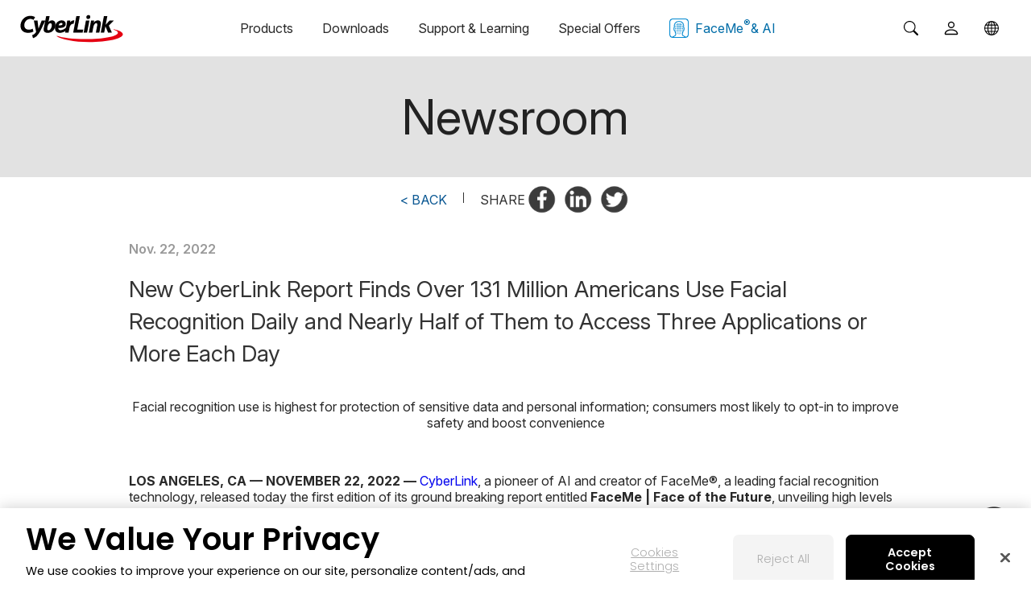

--- FILE ---
content_type: text/html;charset=UTF-8
request_url: https://www.cyberlink.com/eng/press_room/view_4899.html
body_size: 21499
content:
<!DOCTYPE html>
<html>
<head>
<meta http-equiv="Content-Type" content="text/html; charset=utf-8" />
<meta name="viewport" content="width=device-width, initial-scale=1">
<meta property="og:title" content='New CyberLink Report Finds Over 131 Million Americans Use Facial Recognition Daily and Nearly Half of Them to Access Three Applications or More Each Day'/>
<meta property="og:image" content="https://dl-file.cyberlink.com/web/upload-file/press_news/enu/og_20221103015115848.png"/>
<title>New CyberLink Report Finds Over 131 Million Americans Use Facial Recognition Daily and Nearly Half of Them to Access Three Applications or More Each Day | CyberLink</title>
<link href="/prog/company/css/news.css?v=20190402" rel="stylesheet" type="text/css" />
<link rel="canonical" href="https://www.cyberlink.com/eng/press_room/view_4899.html" />
<style>
body .container ol {
	list-style: decimal;
}
body .container ul {
	list-style: disc;
}
</style>
<link rel="stylesheet" href="/prog/bar/css/header_enu.css?v=1769342688077">
		<link rel="stylesheet" href="/prog/bar/css/m_design.css?v=1769342688077">
		<link rel="stylesheet" href="/prog/bar/css/header_general.css?v=1769342688077">
		<link rel="stylesheet" href="/include/css/bootstrap.modal.3.3.min.css">
		<link rel="stylesheet" href="/include/css/bootstrap-icons/1.4.1/bootstrap-icons.css">
		<link href="/include/css/font-awesome/5.2.0/css/all.min.css" rel="stylesheet" type="text/css" />
		<link media="none" onload="if(media!='all')media='all'"  href="/include/css/jquery.responsive.bp.css" rel="stylesheet" />		
		<link
	      href="https://fonts.googleapis.com/css2?family=Inter:ital,opsz,wght@0,14..32,100..900;1,14..32,100..900&family=Montserrat:ital,wght@0,100..900;1,100..900&family=Open+Sans:ital,wght@0,300..800;1,300..800&family=Poppins:ital,wght@0,100;0,200;0,300;0,400;0,500;0,600;0,700;0,800;0,900;1,100;1,200;1,300;1,400;1,500;1,600;1,700;1,800;1,900&display=swap"
	      rel="stylesheet"
	    />	
		<style>
			body{
			    font-family: "Inter", -apple-system, system-ui, ui-sans-serif, "Segoe UI", Roboto, Helvetica, Arial, sans-serif !important;
			}	            
		</style>
	</head>

<body>

<!--Begin of Header -->
<link rel="preconnect" href="https://dl-file.cyberlink.com">
		<link rel="preconnect" href="https://dl-asset.cyberlink.com">
		<link rel="preconnect" href="https://fonts.googleapis.com">
		<link rel="preconnect" href="https://fonts.gstatic.com" crossorigin>
		<link rel="preconnect" href="https://web-static.cyberlink.com">
		<link rel="stylesheet" href="/include/css/main.css?v=1769342688077">
			<link rel="stylesheet" href="https://web-static.cyberlink.com/web/nav/styles.419b9d70dba9453e.css">
		<link href="/include/css/font-awesome/5.2.0/css/all.min.css" rel="stylesheet" type="text/css" />
		<script src="https://web-static.cyberlink.com/web/nav/styles.ef46db3751d8e999.js" type="module"></script>
		<script src="https://web-static.cyberlink.com/web/nav/main.d2965ed09016bdf8.js" type="module"></script>
		<header id='cl-header-root' class="tw-preflight">
	</header><link
	      href="https://fonts.googleapis.com/css2?family=Inter:ital,opsz,wght@0,14..32,100..900;1,14..32,100..900&family=Montserrat:ital,wght@0,100..900;1,100..900&family=Open+Sans:ital,wght@0,300..800;1,300..800&family=Poppins:ital,wght@0,100;0,200;0,300;0,400;0,500;0,600;0,700;0,800;0,900;1,100;1,200;1,300;1,400;1,500;1,600;1,700;1,800;1,900&display=swap"
	      rel="stylesheet"
	    />	
		<style>
			body{
			    font-family: "Inter", -apple-system, system-ui, ui-sans-serif, "Segoe UI", Roboto, Helvetica, Arial, sans-serif !important;
			}	            
		</style>
	<link rel="stylesheet" href="/include/css/bootstrap.modal.3.3.min.css">
		<link rel="stylesheet" href="/include/css/bootstrap-icons/1.4.1/bootstrap-icons.css">
		<link href="/include/css/font-awesome/5.2.0/css/all.min.css" rel="stylesheet" type="text/css" />
		<link media="none" onload="if(media!='all')media='all'"  href="/include/css/jquery.responsive.bp.css" rel="stylesheet" />
	<script type="text/javascript" src="/include/js/jquery-3.5.1.min.js"></script>
<script type="text/javascript" src="/include/js/jquery-migrate-3.3.0.min.js"></script>
<script defer src="/include/js/jquery.simplemodal.responsive.js" type="text/javascript"></script>
<script type="text/javascript" src="/include/js/bootstrap.modal.3.3.min.js"></script>
<script type="text/javascript" src="/include/js/jquery.responsive.bp.js"></script>
<script defer type="text/javascript" src="/include/js/jquery.lazyload.js"></script>
<script defer type="text/javascript" src="/include/js/lazyloading.js"></script>
<script type="text/javascript" src="/include/js/header.js?v=1769342688077"></script>
<script type="text/javascript" src="/include/js/modernizr-2.7.1.min.js"></script>    
<script type="text/javascript" src="/prog/bar/js/menubarControl.js?v=1769342688077"></script><!--End of Header -->
<div class="top_main top_main_exe">
	<div class="top_content top_content_exe">
        <div class="top_des top_des_exe" style="background: none;"> 
		   <div class="top-pname-right">
				<div class="top_title" style="color: #222; text-shadow: none;">Newsroom</div>
				<div class="clear"></div>
			</div>
        </div>
    </div> 
</div>

<!--Begin of main_content -->
<div class="container">
	<div class="column-block">
		<div class="news_nav">
			<a class="backUrl" href="/prog/company/press-news-archive.do?year=2022">&lt; BACK</a>
			<span style="padding:0 15px; font-size:0.7em;vertical-align: text-top;">|</span>
			SHARE<div class="news_share"><a href="#" onclick="shareFB(); return false;"><img src="https://dl-asset.cyberlink.com/web/stat/edms/prog/company/img/social/fb_200x200.png"></a></div>
			<div class="news_share"><a href="#" onclick="shareLinkedIn(); return false;"><img src="https://dl-asset.cyberlink.com/web/stat/edms/prog/company/img/social/in_200x200.png"></a></div>
			<div class="news_share"><a href="#" onclick="shareTwitter(); return false;"><img src="https://dl-asset.cyberlink.com/web/stat/edms/prog/company/img/social/tt_200x200.png"></a></div>
		</div>
	  <div class="contact_block" style="text-align: left;">
		  	<span style="font-weight: 600; color:#999;">
	      Nov. 22, 2022</span>
			<div class="contact_title">New CyberLink Report Finds Over 131 Million Americans Use Facial Recognition Daily and Nearly Half of Them to Access Three Applications or More Each Day</div><br>
			<div class="news_article">
				<p>
				<!DOCTYPE html>
<html>
<head>
</head>
<body>
<p style="text-align: center;"><em>Facial recognition use is highest for protection of sensitive data and personal information; consumers most likely to opt-in to improve safety and boost convenience</em></p>
<p style="text-align: center;">&nbsp;</p>
<p><strong>LOS ANGELES, CA &mdash; NOVEMBER 22, 2022 &mdash; </strong><a href="https://www.cyberlink.com/">CyberLink</a>, a pioneer of AI and creator of FaceMe&reg;, a leading facial recognition technology, released today the first edition of its ground breaking report entitled <strong>FaceMe | Face of the Future</strong>, unveiling high levels of consumer adoption of facial recognition, particularly among Gen Z and millennials, for multiple mobile applications and consumer venues including airports, banks and medical offices. The report informs businesses of the many other ways consumers would like to use this technology, provided it&rsquo;s secure, is used with their consent, and addresses their privacy concerns.</p>
<p>&nbsp;</p>
<p>The report, which polled 2,455 Americans, reveals:</p>
<ul>
<li>Roughly 176 million Americans use facial recognition,132 million of them use their face on at least one application per day, with 75% of 18- to 34-year-olds having adopted the technology and 57% of this age group using it daily.</li>
<li>Of the people who use facial recognition, unlocking their phone, laptop or other personal computer is the most common use at 68%, followed by 51% using it to log-in to an app on a phone (i.e., healthcare portal or ticketing app)</li>
<li>Beyond mobile app use, people are most open to facial recognition technology for improved safety at airports (55%), banks (54%), and medical offices (53%)</li>
</ul>
<p>&nbsp;</p>
<p>&ldquo;There&rsquo;s this perception that people are not ready for facial recognition technology, yet, almost all of us are using it every day in one way or another,&rdquo; said Dr. Jau Huang, Chairman and CEO of CyberLink, the creator of FaceMe. &ldquo;New use cases for AI-based computer vision and facial recognition are constantly emerging. The explosion of mobile apps, the password nightmare they generated, and the face login solution that followed drove initial adoption in the mass market. Now, many see AI-based automation as a key solution to the current labor crisis.&nbsp;Traditional and online businesses are applying facial recognition to a wide set of activities, ranging from security and access control to self-service, statistics, and the many facets of customer experience. Be ready, there is a lot of facial recognition coming ahead!&rdquo;</p>
<p>&nbsp;</p>
<p>The study, conducted online with the third-party research firm <a href="https://today.yougov.com/">YouGov</a>, uncovered not only that consumers are ready for facial recognition use in new settings, but also that they expect certain guarantees (such as the choice to opt out) in order to support its use. The report and findings can be found at <a href="https://www.cyberlink.com/faceme/insights/whitepaper/general/731/faceme-facial-recognition-report">https://www.cyberlink.com/faceme/insights/whitepaper/general/731/faceme-facial-recognition-report</a>&nbsp;.</p>
<p>&nbsp;</p>
<p><strong>Consumers Most Open to Facial Recognition Technology at Airports, Banks and Medical Offices </strong></p>
<p>The data reveals that those Americans willing to opt-in to facial recognition technology in any setting, are most open to facial recognition to improve safety at Airports (55%), banks (54%) and medical offices (53%). Notably, respondents prioritized these same settings when it came to facial recognition to improve convenience and overall enhanced experience. The office (39%), hotels (30%), sports stadiums (29%), public transportation (28%), retail and grocery stores (26%) and restaurants/bars (23%) were all also selected by more than 1 in 5 of these consumers as settings they&rsquo;d be comfortable opting-in to using facial recognition technology.</p>
<p><strong>&nbsp;</strong></p>
<p><strong>Data Protection and Convenience are Top Motivators</strong></p>
<p>The highest percentage of those open to using facial recognition technology said they would be open to facial recognition while shopping at a store, eating at a restaurant or traveling if it better protected their data, personal information, and assets (54%). A large portion said they would consider it for improved safety at their home and workplace (42%). Convenience was also important with 45% of those open to using facial recognition in these settings saying they would do so if it reduced time spent waiting in line and 43% saying the same if it allowed them to get what they needed faster and more conveniently. Ensuring proper mask wearing (23%), eliminating human contact (20%), and getting a VIP experience (20%) were all of lesser but not insignificant importance.</p>
<p>&nbsp;</p>
<p><strong>Generations Differ on Willingness to Adopt Facial Recognition</strong></p>
<p>According to the report, facial recognition adoption can vary depending on the demographic. 57% of 18&ndash;34-year-old people use some sort of facial recognition at least once a day compared to 40% of people aged 35-54 and 24% of people ages 55 and older. Younger demographics are also more particular than other groups about knowing their face won&rsquo;t be saved or sold (43%; 4-8 points higher than other groups) and being provided with clearly explained signage and terms of conditions (37%; 4-8 points higher than other groups). Once consumers are onboarded onto the technology, 75% used it at least once a day, showing strong endorsement by existing users.</p>
<p>The FaceMe | Face of the Future Report is available <a href="http://cyberlink.com/faceme/faceofthefuture">here</a>.</p>
<p><strong>​​</strong></p>
<p><strong>Methodology:</strong></p>
<p>The total sample size was 2,455 US adults aged 18+. The survey was conducted online between September 6 and September 8, 2022. The figures are weighted and are representative of all US adults (18+). &nbsp;YouGov is registered with the Information Commissioner and abides by and employs members of the British Polling Council.</p>
<p><strong>&nbsp;</strong></p>
<p>###</p>
<p>&nbsp;</p>
<p><strong>About CyberLink</strong></p>
<p>Founded in 1996, CyberLink Corp. (5203.TW) is the world leader in multimedia software and AI facial recognition technology. CyberLink addresses the demands of consumer, commercial and education markets through a wide range of solutions, covering digital content creation, multimedia playback, video conferencing, live casting, mobile applications and AI facial recognition.&nbsp;CyberLink has shipped several hundred million copies of its multimedia software and apps, including the award-winning PowerDirector, PhotoDirector, and PowerDVD. &nbsp;With years of research in the fields of artificial intelligence and facial recognition, CyberLink has developed the FaceMe&reg; Facial Recognition Engine. Powered by deep learning algorithms, FaceMe&reg; delivers the reliable, high-precision, and real-time facial recognition that is critical to AIoT applications such as smart retail, smart security, and surveillance, smart city and smart home.&nbsp;For more information about CyberLink, please visit the official website at&nbsp;<a href="https://www.cyberlink.com/faceme">https://www.cyberlink.com/faceme</a></p>
<p>&nbsp;</p>
<p><strong>Contact</strong></p>
<p>Diffusion PR for CyberLink</p>
<p><a href="mailto:cyberlink@diffusionpr.com">cyberlink@diffusionpr.com</a></p>
<p>&nbsp;</p>
<p>&nbsp;</p>
<p>&nbsp;</p>
<p>&nbsp;</p>
<p>&nbsp;</p>
<p>&nbsp;</p>
</body>
</html><br><!DOCTYPE html>
<html>
<head>
</head>
<body>
<p><strong>About CyberLink</strong><strong><br /></strong>Founded in 1996, CyberLink Corp. (5203.TW) is a leading provider of digital creative editing software and artificial intelligence (AI) solutions, inclusive of facial recognition. A driver of innovation, CyberLink has embraced the transformative power of AI, harnessing it to address the demands of consumer, commercial and education markets through a wide range of solutions. From the award-winning Director Suite&rsquo;s PowerDirector, PhotoDirector and Promeo, to the acclaimed AI facial recognition engine, FaceMe&reg;, CyberLink is committed to providing exceptional experiences. Empowering creators and marketers of all skill levels, Director Suite, elevates the content creation process, while FaceMe&reg; delivers the fast and accurate facial recognition that is key to AIoT applications for security and surveillance.</p>
<p>To learn more about Director Suite, visit the CyberLink website: <a href="https://www.cyberlink.com/">https://www.cyberlink.com/</a></p>
<p>For more information about CyberLink&rsquo;s AI facial recognition engine, visit the FaceMe&reg; website: <a href="https://www.cyberlink.com/faceme">https://www.cyberlink.com/faceme</a></p>
<p>####</p>
<p>Press Contacts</p>
<p><a href="mailto:press@cyberlink.com">press@cyberlink.com</a></p>
<p>&nbsp;</p>
<p>All companies and product names mentioned herein are for identification purposes only and are the sole property of their respective owners. Copyright &copy; 2025 CyberLink Corp. All rights reserved.</p>
<div>&nbsp;</div>
<div>&nbsp;</div>
<div>&nbsp;</div>
<div>&nbsp;</div>
<div>&nbsp;</div>
<div>&nbsp;</div>
<div>&nbsp;</div>
<div>&nbsp;</div>
<div>&nbsp;</div>
<div>&nbsp;</div>
<div>&nbsp;</div>
</body>
</html></p>
			</div>			
		</div>
	</div>	
</div>
<!--End of main_content -->

<div class="back_top on_600 p0"><img src="https://dl-asset.cyberlink.com/web/stat/edms/prog/company/img/to_top.png" alt="" width="60" height="60"></div>
<script type="text/javascript" src="/include/js/jquery-3.5.1.min.js"></script>
<script type="text/javascript" src="/include/js/jquery-migrate-3.3.0.min.js"></script>
<script type="text/javascript" src="/include/js/bootstrap.modal.3.3.min.js"></script>
<script type="text/javascript" src="/include/js/jquery.responsive.bp.js"></script>
<script defer type="text/javascript" src="/include/js/jquery.lazyload.js"></script>
<script defer type="text/javascript" src="/include/js/lazyloading.js"></script>
<script type="text/javascript" src="/include/js/header.js?v=1769342688077"></script>
<script type="text/javascript" src="/include/js/modernizr-2.7.1.min.js"></script>    
<script type="text/javascript" src="/prog/bar/js/menubarControl.js?v=1769342688077"></script><script>	
	function shareFB(){
		var shareURL = "https://www.facebook.com/sharer/sharer.php?u="+encodeURIComponent(window.location.href);	
		window.open(shareURL, '_blank', 'width=550,height=750,resizable=yes');
	}
	
	function shareLinkedIn(){
		var shareURL = "https://www.linkedin.com/sharing/share-offsite/?url=" + encodeURIComponent(window.location.href);	
		window.open(shareURL, '_blank', 'width=1030,height=730,resizable=yes');	
	}
	
	function shareTwitter(){
		var title = $(".contact_title").text()+" | CyberLink";
		var shareURL = "https://twitter.com/intent/tweet?text="+encodeURIComponent(title)+"&url="+encodeURIComponent(window.location.href);	
		window.open(shareURL, '_blank', 'width=530,height=450,resizable=yes');	
	}
</script>	
<script>
	$(document).ready(function(){
		$(".contact_block a").attr("target", "_blank");
		if(document.referrer.indexOf("tech_face.jsp")>0){
			$(".backUrl").attr("href",document.referrer);
		}
	});
</script>
<script type="text/javascript">
$(document).ready(function(e) {
	if($('.back_top > img').attr("data-original")!=""){
		$('.back_top > img').attr("src", $('.back_top > img').attr("data-original"));
		$('.back_top').fadeIn();
	}	
	$('.back_top').click(function(){
		$('html, body').animate({scrollTop:$('.top_title').offset().top}, 100);
	});	
});
</script>

<script>
$(document).ready(function() {
	GoogleAnalyticsV4EventTracking('page_view_faceme');
});
</script>
<!--Begin of footer -->
<link media="none" onload="if(media!='all')media='all'" rel="stylesheet" href="/prog/bar/css/footer_languageMenu.css?v=1769342688077">
<link media="none" onload="if(media!='all')media='all'" rel="stylesheet" href="/prog/bar/css/footer_general.css?v=1769342688077">
<form id="langChangeForm_footer" action="/prog/SelectLanguage.do" style="display:none" method="post">
	<input type="hidden" name="selectLanguageReferer"/>  	
	<input type="hidden" name="nLangIdAndLocale"/> 
	<input type="hidden" name="isSupportLocaleSwitch" value="" /> 		
</form>

 <div class="clear"></div>

<div id="footer_wrapper" lang="ENU" class="footer_wrapper" style="text-align:left;display:none;">
	<!-- footer_content Start -->
    <div class="footer_content">
	<div class="footer_item_wrapper BreadcrumbList">
		    <ol itemscope itemtype="https://schema.org/BreadcrumbList">
		      <li itemprop="itemListElement" itemscope itemtype="https://schema.org/ListItem">
		        <a itemtype="https://schema.org/WebPage" itemprop="item" href="https://www.cyberlink.com" itemid="https://www.cyberlink.com">
		        <span itemprop="name">Home</span>
		        </a>
		        <meta itemprop="position" content="1" />
		      </li>
			<li itemprop="itemListElement" class="breadcrumbs-item" itemscope itemtype="https://schema.org/ListItem">
			        <span itemprop="name">Press Room</span>
			        <meta itemprop="position" content="2" />
			      </li>
				</ol>    
	    </div>    
    <div class="footer_item_wrapper">
	<div class="footer_a">
         <p class="h4">Corporate</p> 
          <ul>
            <li><a href='https://www.cyberlink.com/stat/company/enu/index.jsp' ga4="About_CyberLink">About CyberLink</a> </li>
            <li><a href='https://www.cyberlink.com/prog/company/press-news-archive.do' ga4="Press_Room">Press Room</a> </li>
            
            <li><a href='https://www.cyberlink.com/prog/company/ir-index.do' ga4="Investor_Relations">Investor Relations</a> </li>
            <li><a href='https://www.cyberlink.com/cyberlink-affiliate-program' ga4="Affiliate_Program">Affiliate Program</a> </li>            	
            <li><a href='https://www.cyberlink.com/contact' ga4="Contact_Us">Contact Us</a> </li>
			
          </ul>
        </div>
	
        <div class="footer_a">
           <p class="h4">Products</p> 
          <ul>          
          	<li><a href="https://www.cyberlink.com/products/index_en_US.html" ga4="All_Software">All Software</a> </li>          
            <li><a href="https://www.cyberlink.com/products/index_en_US.html#mobile_apps" ga4="Mobile_Apps">Mobile Apps</a> </li>
          
            <li><a href='https://www.cyberlink.com/stat/volume-license/enu/index.jsp' ga4="Volume_Licensing">Volume Licensing</a> </li>                        
			<li><a href='https://www.cyberlink.com/stat/events/Student-Program/us/index.jsp' ga4="Education">Education</a> </li>
				<li class="footer_myedit_product"><a href="https://myedit.online/en/photo-editor?affid=2581_-1_1085">MyEdit Image</a> </li>
			<li class="footer_myedit_product"><a href="https://myedit.online/en/audio-editor?affid=2581_-1_1085">MyEdit Audio</a> </li>
          </ul>

        </div>

		<div class="footer_a">
		  <p class="h4">Business Solutions</p> 
          <ul>
          	<li><a href='https://u.cyberlink.com/' ga4="U_Communication_Suite">U Communication Suite</a> </li>
			<li><a href='https://www.cyberlink.com/faceme' ga4="FaceMe_SDK">FaceMe<sup>®</sup> SDK</a> </li>
				</ul>
		</div>

		<div class="footer_a">
          <p class="h4">Support</p> 
          <ul>
            <li><a href='https://www.cyberlink.com/support-center/home' ga4="Support_Center">Support Center</a> </li>
            <li><a href='https://www.cyberlink.com/support-center/patch-download' ga4="Software_Updates">Software Updates</a> </li>
            <li><a href='https://www.cyberlink.com/learning' target="_blank" ga4="Learning_Center">Learning Center</a> </li>
            <li><a href='https://www.cyberlink.com/feedback-forum/powerdirector/?category=suggestion' ga4="Forum">Forum</a> </li>
            
            
            </ul>        
        </div>

        <div class="footer_a">
           <p class="h4">Community</p> 
          <ul>
            <li><a href='https://membership.cyberlink.com/account/overview' ga4="Member_Zone">Member Zone</a> </li>
			<li><a href='https://www.cyberlink.com/blog' ga4="CyberLinkBlog">CyberLink Blog </a> </li>
			</ul>

	          <p class="h4">Follow Us</p> 
	          <ul class="followUs">
	          	<li style="padding-top: 5px;">
	          		<a href='https://www.facebook.com/cyberlink' target="_blank" icon="fb" ga4="Follow_Us_Facebook" title="Follow Us on Facebook" ></a>
	          			<a href='https://www.youtube.com/user/CyberLinkChannel' target="_blank" icon="yt" ga4="Follow_Us_Youtube" title="Subscribe to Our YouTube Channel" ></a>
	          			
	          			<a href='https://www.linkedin.com/company/cyberlink' target="_blank" icon="in" ga4="Follow_Us_LinkedIn" title="Follow Us on LinkedIn" ></a>          		          			
	          		<a href='https://twitter.com/cyberlink' target="_blank" icon="tt" ga4="Follow_Us_Twitter" title="Follow Us on X" ></a>          		          			
	          		<a href='https://www.cyberlink.com/blog' target="_blank" icon="bg" ga4="Follow_Us_Blog" title="Learn About Our Products" ></a>          		          			
	          		</li>          	
	          </ul>          
        </div>  
        
      <div class="footer_a">
          <p class="h4" id="footerLangSelector" style="cursor: pointer;"><i class="bi bi-globe"></i> Change Region<i class="bi bi-caret-down-fill"></i></p>              
        </div>                
       </div>
       
 

 	</div>
  
  <!-- footer_content end -->	
	<div class="foot_bottomtext">

  	<p>© 2026 CyberLink Corp. All Rights Reserved.</p>
  
  	<ul>
	  
	  <li><a href="/enu/privacy-policy" target="_blank">Privacy Policy and Cookies</a></li>
		<li><a href="/stat/policy/enu/tos.html" target="_blank">Terms of Service</a></li>
		<li><a href="/stat/company/enu/human-rights-principles.jsp" target="_blank">CyberLink Global Human Rights Principles</a></li>
		<li><a href="/stat/company/enu/ai-statement.jsp" target="_blank">AI Ethics</a></li>
		</ul>

  </div>
  
  </div> 

<!--cl_ipsentry-->
</div>
	
<!--End of footer -->

<style type="text/css">
.wrapper .mz_content .mz_top {
z-index: 0;
}
#content {
	padding-right: 60px;	
	padding-left: 60px;
}
</style>
<link media="none" onload="if(media!='all')media='all';document.getElementById('footer_wrapper').style.display='block';" rel="stylesheet" href="/prog/bar/css/footer.css?v=1769342688077">
	<!-- footer language menu modal - Start -->
<div class="modal fade" id="languageMenuModal" lang="ENU" tabindex="-1" role="dialog" style="display:none;">
  <div class="modal-dialog subscription modal-dialog-centered" role="document">
    <div class="modal-content" style="background: #000000;">
    	<div class="modal-header" style="padding: 0; border: none;">
	      	<a class="btn_cancel" href="#"  data-dismiss="modal" aria-label="Close" 
	      		style="width: 32px;
					   height: 32px;
					   background: url(https://dl-asset.cyberlink.com/web/stat/edms/prog/bar/img/btn_cancel.png) 0 0 no-repeat transparent;
					   display: block;
					   border-radius: 30px;
					   font-size: 36px;
					   font-weight: bold;
					   line-height: 22px;
					   outline: none;
					   text-decoration: none;
					   position: absolute;
					   right: -15px;
					   top: -15px;
					   z-index: 100;">
		    </a>
      	</div>
	    <div class="modal-body" style="padding: 10px 0 0 0;"> 	
			<p style="padding-bottom: 0px;font-size:16px; text-align: center; color:#ffffff; margin: 0;"><i class="bi bi-globe"></i> Choose your country / region and language preference:</p>
	    </div>
		<div class="language_content">
			<div class="language_go">
				<p class="h6">America</p>
				<ul>
					<li><a href="#" data="1,en_US">United States</a></li>
					<li><a href="#" data="1,en_CA">Canada</a></li>		
					<li><a href="#" data="4,es_US">Latinoamérica</a></li>
				</ul>
			</div>
			<div class="language_go">
				<p class="h6">Europe </p>
				<ul>
					<li><a href="#" data="1,en_GB">United Kingdom</a></li>
					<li><a href="#" data="7,de_DE">Deutschland</a></li>
					<li><a href="#" data="4,es_ES">España</a></li>
					<li><a href="#" data="7,de_CH">Schweiz</a></li>
					<li><a href="#" data="8,fr_FR">France</a></li>
					<li><a href="#" data="9,it_IT">Italia</a></li>
					<li><a href="#" data="8,fr_CH">Suisse</a></li>
					<li><a href="#" data="1,en_EU">Rest of Europe</a></li>
				</ul>
			</div>
			<div class="language_go">
				<p class="h6">Asia </p>
				<ul>
					<li><a href="#" data="3,ja_JP">&#x65e5;&#x672c;</a></li>
					<li><a href="#" data="2,zh_TW">&#x53f0;&#x7063;</a></li>
					<li><a href="#" data="2,zh_HK">&#x9999;&#x6e2f;</a></li>
					<li><a href="#" data="6,zh_CN">&#x4e2d;&#x56fd;</a></li>
					<li><a href="#" data="5,ko_KR">&#xb300;&#xd55c;&#xbbfc;&#xad6d;</a></li>
					<li><a href="#" data="1,en_IN">India</a></li>
					<li><a href="#" data="1,en_US">Rest of Asia</a></li>
				</ul>
			</div>
			<div class="language_go" style="border: none;">
		      <p class="h6">Oceania </p>
		        <ul>
			        <li><a href="#" data="1,en_AU">Australia</a></li>
					<li><a href="#" data="1,en_NZ">New Zealand</a></li>
					<li><a href="#" data="1,en_US">Rest of Oceania</a></li>
			   </ul>
		    </div>
		</div>	
    </div>
  </div>
</div>
<!-- footer language menu modal - End -->

<!-- Homepage Sticky Footer - Start -->
<!-- Homepage Sticky Footer - End -->

<!-- Webpush -->
<link rel="stylesheet" href="https://dl-asset.cyberlink.com/web/prog/util/web-notification/css/webpush.css">

<div class="webpush_note" id="webpush_note" style="display:none;">
  <div class="webpush_note_icon">
    <img src="[data-uri]"/>
  </div>
  <div class="webpush_note_content">
    <div class="webpush_note_title">
      Want the newest updates?</div>
    <div>
     Get notified of the latest promotions, feature updates, tutorials, events & more!</div>
    <div class="webpush_note_btn_wrapper">
    	<div class="webpush_note_btn webpush_note_allowBtn">Allow</div>
      	<div class="webpush_note_btn webpush_note_denyBtn">No Thanks</div>      
    </div>
  </div>
</div><script type="text/javascript" async src="/include/js/cl-modal.js?v=1769342688077"></script>
<script type="text/javascript" async src="/prog/bar/js/_footer_create.js?v=1769342688077"></script>
<!--End of footer -->

<script type="text/javascript">	
	if(window.location.protocol.indexOf("http:")>=0){
		console.log("redirec to "+window.location.href.replace("http:","https:"));
		window.location=window.location.href.replace("http:","https:");
	}
</script>
<input type="hidden" id="gtmCode" value="GTM-KPMKBJ3" />
<input type="hidden" id="gaCodeV4" value="G-WH4VL6RT9T" />
<script type="text/javascript">	
let isRobot = RegExp(/PTST|moto g power|Google|AOL|Baidu|bingbot|DuckDuckBot|Yahoo|Yandex/g).test(navigator.userAgent);
String.prototype.gaEndsWith = function(suffix){
	return (this.substr(this.length - suffix.length) === suffix);
}	
var _removeR = function() {
	var u = location.pathname + location.search;
		if(u.gaEndsWith('?r=1')){
			u = u.replace(/\?r=1/g,"");
		}				
		u = u.replace(/\&r=1/g,"");
		u = u.replace("r=1&","");
		u = u.replace(/[&]?UUID=[^&]+/i, '');
		u = u.replace(/[&]?CDKEY=[^&]+/i, '');
		u = u.replace(/[&]?TOKEN=[^&]+/i, '');
		u = u.replace(/[&]?encode=[^&]+/i, '');
		return u;
};
</script>

<script type="text/javascript">	
	const showGaCodeV4 = "true";
	const userLocale = "en_US";
	const userLangId = "1";
	const showFacebookPixelCode = "1";
	const isShowRMKTCode = "true";
	const show_fb_pixel_1725889891030525_tag = showFacebookPixelCode == 1 && userLocale == 'zh_TW';
	const show_naver_tag = userLangId == 5;
</script>
<!-- Google Analytics V4 Start -->
<script>
if(!isRobot){
	var gaJsHead = document.getElementsByTagName('head')[0];
	var gaJsScript = document.createElement('script');
	gaJsScript.setAttribute('src', "https://www.googletagmanager.com/gtag/js?id=G-WH4VL6RT9T");
	gaJsScript.async = true;
	gaJsHead.append(gaJsScript);
}
</script>
<script>

	window.dataLayer = window.dataLayer || [];
	
	function gtag(){dataLayer.push(arguments);} 
 
</script>
<!-- Google Analytics V4 End -->

<!-- Google Tag Manager -->
<script>(function(w,d,s,l,i){
	if(!isRobot){
		w[l]=w[l]||[];w[l].push({'gtm.start':
		new Date().getTime(),event:'gtm.js'});var f=d.getElementsByTagName(s)[0],
		j=d.createElement(s),dl=l!='dataLayer'?'&l='+l:'';j.async=true;j.src=
		'https://www.googletagmanager.com/gtm.js?id='+i+dl;f.parentNode.insertBefore(j,f);
	}
})(window,document,'script','dataLayer',document.getElementById("gtmCode").value);</script>

<script>
document.addEventListener("DOMContentLoaded", function(event) {
	if(!isRobot){
		var noScriptNode=document.createElement('noscript');
		var iFrameNode=document.createElement('iframe');
		iFrameNode.setAttribute('src', 'https://www.googletagmanager.com/ns.html?id='+document.getElementById("gtmCode").value);
		iFrameNode.setAttribute('height', '0');
		iFrameNode.setAttribute('width', '0');
		iFrameNode.setAttribute('style', 'display:none;visibility:hidden');
		noScriptNode.appendChild(iFrameNode);
		document.querySelector('body').prepend(noScriptNode);
		
		let head = document.getElementsByTagName('head')[0];
		let script = document.createElement('script');
	    script.src = "https://web-static.cyberlink.com/web/tracking-sdk/v1/latest/clTracking.umd.js";
	    head.append(script); 
	    
	    window.CLTrackingInit = function () {
    	  window.CLTracking.init(
    	    {
    	      category: "CyberLink Tracking",
    	      disableDefaultEvent: false
    	    },
    	    () => {
    	      console.log("CLTracking Init Success")
    	    },
    	    (error) => {
    	      console.log("Init CLTracking Failed: ", error)
    	    },
    	  )
    	}
    	window.CLTracking = window.CLTracking || [];	    
	}
	
	if (!(navigator.userAgent.toLowerCase().indexOf("mobile") > 0 
			 || navigator.userAgent.toLowerCase().indexOf("pad") > 0 
			 || navigator.userAgent.toLowerCase().indexOf("android") > 0)) { 
		// add ga4FreeDownloadSetAttribute func for download button which use dlJPNGAFormSubmit func
		const freeDownloadElements = document.querySelectorAll('[onclick*="dlJPNGAFormSubmit"], [onclick*="clickDownloadBtn"], [onclick*="dlFormSubmit"], [onclick*="dlFormAutoSubmit"]');

		freeDownloadElements.forEach(element => {
		    const originalOnclick = element.getAttribute("onclick");
		    element.setAttribute("onclick", "ga4FreeDownloadSetAttribute.call(this); " + originalOnclick);
		});
	}
	
	// add ga4BuyButtonSetAttribute func for buy now button which use check_add2cart func
	const buyNowElements = document.querySelectorAll('[onclick*="check_add2cart"], [onclick*="store_add2cart"]');

	buyNowElements.forEach(element => {
	    const originalOnclick = element.getAttribute("onclick");
	    element.setAttribute("onclick", "ga4BuyButtonSetAttribute.call(this); " + originalOnclick);
	});

	var buyNowElementsDirectly2Cart = document.querySelectorAll('[data-ga-event*="inbound_click_buy_button"]:not([data-ga-event*="page_view_custom"]):not([onclick*="check_add2cart"]):not([onclick*="store_add2cart"]):not([href*="buy365=1"]):not([href*="buy=1"]), [data-ga-event*="inbound_click_buy_button"]:not([data-ga-event*="page_view_custom"]):not([onclick]):not([href*="buy365=1"]):not([href*="buy=1"])');

	buyNowElementsDirectly2Cart.forEach(element => {
	    const dataGaEventAttr = element.getAttribute("data-ga-event");
	    element.setAttribute("data-ga-event", dataGaEventAttr + ",inbound_click_add_cart");
	});

	
});
</script>
<!-- End Google Tag Manager -->
<script>
	window.dataLayer = window.dataLayer || [];
	console.log('_tracking load');
</script>

<script type="text/javascript">
function ga4FreeDownloadSetAttribute() {
	document.getElementsByName('dlForm')[0].setAttribute('data-ga-click_point', undefined);
	document.getElementsByName('dlForm')[0].setAttribute('data-ga-product', undefined); 
	document.getElementsByName('dlForm')[0].setAttribute('data-ga-type', undefined);
	
	document.getElementsByName('dlForm')[0].setAttribute('data-ga-click_point', this.getAttribute('data-ga-click_point'));
	document.getElementsByName('dlForm')[0].setAttribute('data-ga-product', this.getAttribute('data-ga-product'));
	if (this.getAttribute('data-ga-type') == 'Button' || this.getAttribute('data-ga-type') == 'Text') {
		document.getElementsByName('dlForm')[0].setAttribute('data-ga-type', this.getAttribute('data-ga-type') + '_' + this.innerText.trim());
	} else if (this.getAttribute('data-ga-type') == 'Image') {
		document.getElementsByName('dlForm')[0].setAttribute('data-ga-type', this.getAttribute('data-ga-type')); 
	}		       
}

function ga4BuyButtonSetAttribute() {
	try {
		if (this.getAttribute('onclick').indexOf('check_add2cart') > -1
				|| this.getAttribute('onclick').indexOf('store_add2cart') > -1) {
			if (document.getElementById('subscriptionModal')) {
				document.getElementById('subscriptionModal').setAttribute('data-ga-inbound_popup', undefined);
				document.getElementById('subscriptionModal').setAttribute('data-ga-click_point', undefined);
				document.getElementById('subscriptionModal').setAttribute('data-ga-product', undefined); 
				document.getElementById('subscriptionModal').setAttribute('data-ga-inbound_popup', 'Purchase_Popup');
				document.getElementById('subscriptionModal').setAttribute('data-ga-click_point', ga4PDVDBuy365 ? 'Direct' : this.getAttribute('data-ga-click_point'));
				document.getElementById('subscriptionModal').setAttribute('data-ga-product', this.getAttribute('data-ga-product'));	
				ga4PDVDBuy365 = false;
			}
			
			setPageViewCustomEventPara(undefined, undefined);
			var pageViewClickPoint = this.getAttribute('data-ga-click_point');
			
			if (ga4PDVDBuy365) {
				pageViewClickPoint = 'Direct';
			} else if (pageViewClickPoint) {
				if (pageViewClickPoint.indexOf('In_Page') > -1 && pageViewClickPoint.split('_').length > 2) {
					pageViewClickPoint = 'In_Page';
				}
			} 
			
			setPageViewCustomEventPara('Purchase_Popup', pageViewClickPoint);
			
			setInboundClickBuyButtonEventPara(undefined);  
			if (!ga4PDVDBuy365) {
				setInboundClickBuyButtonEventPara(this.getAttribute('data-ga-click_point'), this.getAttribute('data-ga-type'), this.getAttribute('data-ga-buy-now'));
			}
		}
		
		document.getElementsByName('buyform')[0].setAttribute('data-ga-click_point', undefined);
		document.getElementsByName('buyform')[0].setAttribute('data-ga-product', undefined); 
		document.getElementsByName('buyform')[0].setAttribute('data-ga-click_point', this.getAttribute('data-ga-click_point'));
		document.getElementsByName('buyform')[0].setAttribute('data-ga-product', this.getAttribute('data-ga-product'));	 
	} catch (e) {
		console.log(e);
	}	
}

var ga_inbound_click_buy_button_click_point = '';
var ga_inbound_click_buy_button_type = '';
var ga_inbound_click_buy_button_buy_now = '';
var ga_inbound_click_free_download_click_point = '';
var ga_inbound_click_free_download_type = '';
var ga_click_point_type = '';
var ga_page_view_inbound_popup = '';
var ga_page_view_click_point = '';
var ga_product = '';
var ga4PDVDBuy365 = false;

function setPageViewCustomEventPara(inbound_popup, click_point) {
	ga_page_view_inbound_popup = inbound_popup;
	ga_page_view_click_point = click_point;
}

function setInboundClickBuyButtonEventPara(click_point, type, buy_now) {
	ga_inbound_click_buy_button_click_point = click_point;
	ga_inbound_click_buy_button_type = type;
	ga_inbound_click_buy_button_buy_now = buy_now;
}

function setInboundClickFreeDownloadEventPara(clickPoint, type) {
	ga_inbound_click_free_download_click_point = clickPoint;	
	ga_inbound_click_free_download_type = type;
}

function setInboundClickFreeDownloadClickPointType(clickPointType) {
	ga_inbound_click_free_download_click_point = clickPointType;	
}

function GoogleAnalyticsV4EventTracking(eventName, eventParaObject){
	if (eventName === 'inbound_click') {	
		dataLayer.push({'event': eventName, 
			'seeAllPlan': eventParaObject.see_all_plan, 
			'subPage': eventParaObject.sub_page,  
			'navigationMenuProduct': eventParaObject.navigation_menu_product, 
			'navigationMenuDownload': eventParaObject.navigation_menu_download, 
			'navigationMenuSupportAndLearning': eventParaObject.navigation_menu_support_and_learning, 
			'headerPromotionLink': eventParaObject.header_promotion_link, 
			'headerPromotionImage': eventParaObject.header_promotion_image, 
			'navigationMenuFaceMe': eventParaObject.navigation_menu_FaceMe, 
			'homepageTopBanners': eventParaObject.homepage_top_banners, 
			'homepageSpotlight': eventParaObject.homepage_spotlight, 
			'homepageFeaturedProducts': eventParaObject.homepage_featured_products, 
			'homepageMKTevent': eventParaObject.homepage_MKTevent, 
			'footer': eventParaObject.footer, 
			'webpush': eventParaObject.webpush,
			'clickPoint': eventParaObject.click_point, 
			'type': eventParaObject.type,
			'inPageButtons': eventParaObject.in_page_buttons});
	} else if (eventName === 'inbound_click_free_download') {
		dataLayer.push({'event': eventName, 
			'clickPoint': eventParaObject.click_point, 
			'product': eventParaObject.product, 
			'type': eventParaObject.type});		
	} else if (eventName === 'inbound_click_buy_button') {	
		if (eventParaObject.buy_now) {
			dataLayer.push({'event': eventName, 
				'clickPoint': eventParaObject.click_point, 
				'product': eventParaObject.product, 
				'type': eventParaObject.type, 
				'buyNow': eventParaObject.buy_now});	
		} else {
			dataLayer.push({'event': eventName, 
				'clickPoint': eventParaObject.click_point, 
				'product': eventParaObject.product, 
				'type': eventParaObject.type});	
		}			
	} else if (eventName === 'inbound_click_add_cart') {
		dataLayer.push({'event': eventName, 
			'product': eventParaObject.product,
			'continuePlan': eventParaObject.continue_plan});	
	} else if (eventName === 'inbound_click_learn_more') {
		dataLayer.push({'event': eventName, 
			'clickPoint': eventParaObject.click_point, 
			'linkOS': eventParaObject.link_OS, 
			'type': eventParaObject.type});		
	} else if (eventName === 'page_view_custom') {
		dataLayer.push({'event': eventName,
			'inboundPopup': eventParaObject.inbound_popup,
			'product': eventParaObject.product,
			'clickPoint': eventParaObject.click_point,
			'plan': eventParaObject.plan});
	} else if (eventName === 'inbound_click_MZ') {
		dataLayer.push({'event': eventName, 
			'clickLocation': eventParaObject.click_location, 
			'button': eventParaObject.button});
	} else if (eventName === 'inbound_click_free_download') {
		dataLayer.push({'event': eventName});
	} else if (eventName === 'inbound_click_MZ_Plan') {
		dataLayer.push({'event': eventName, 
			'clickAction': eventParaObject.click_action, 
			'product': eventParaObject.product, 
			'plan': eventParaObject.plan, 
			'language': eventParaObject.language});
	} else if (eventName === 'inbound_click_MZ_popup') {
		dataLayer.push({'event': eventName, 
			'popupClickAction': eventParaObject.popup_click_action, 
			'cancelClick': eventParaObject.cancel_click, 
			'popupProduct': eventParaObject.popup_product, 
			'popupPlan': eventParaObject.popup_plan, 
			'popupCountry': eventParaObject.popup_country, 
			'popupLanguage': eventParaObject.popup_language});
	} else if (eventName === 'inbound_click_MZ_Manage_Plan') {
		dataLayer.push({'event': eventName, 
			'clickLocation': eventParaObject.click_location, 
			'button': eventParaObject.button, 
			'productCategory': eventParaObject.product_category, 
			'product': eventParaObject.product, 
			'plan': eventParaObject.plan});
	} else if (eventName === 'page_view_faceme') {
		dataLayer.push({
						'event': eventName
						});
	} else if (eventName === 'inbound_click_add_cart_paypal') {
		dataLayer.push({'event': eventName, 
			'product': eventParaObject.product, 
			'continuePlan': eventParaObject.continue_plan});		
	}
	console.log(eventName + ": " + JSON.stringify(eventParaObject));
}

function getGA4OStype() {
	const userAgent = navigator.userAgent.toLowerCase();
	var ga4LinkOS = undefined;
	if (userAgent.indexOf("windows") !== -1) {
		ga4LinkOS = 'Win';
	} 
	if (userAgent.indexOf("mac") !== -1) {
		ga4LinkOS = 'Mac';
		if (userAgent.indexOf("ipad") !== -1) {
			ga4LinkOS = 'IOS';
		}
	}
	if (userAgent.indexOf("android") !== -1) {
		ga4LinkOS = 'Android';
	}
	if (userAgent.indexOf("iphone") !== -1) {
		ga4LinkOS = 'IOS';
	}
	if (userAgent.indexOf("crios") !== -1 && userAgent.indexOf("chrome") !== -1) {
		ga4LinkOS = 'Android';
	}
	return ga4LinkOS;
}

function getGA4Product(productId) {
	if(typeof productId == 'number'){
		productId = productId.toString(); 
	}
	switch(productId) {
		case '4':
		case '407':
			return 'PowerDirector';
		case '311':
		case '442':
		case '360':
			return 'PowerDirectorApp';			
		case '473':
		case '473_store': 
			return 'PowerDirectorMac';
		case '211':	
		case '411':
			return 'PhotoDirector';
		case '476':
			return 'PhotoDirectorMac';
		case '288':
		case '350':
			return 'PhotoDirectorApp';
		case '463':
			return 'PowerDirectorBusiness';
		case '464':
			return 'Promeo';
		case '521':
			return 'PromeoApp';
		case '267':
		case '342': 
			return 'DirectorSuite';
		case '252':
			return 'AudioDirector';
		case '249':
			return 'ColorDirector';
		case '1':
			return 'PowerDVD_Perpetual';
		case '125':
			return 'YouCam';
		case '24':
			return 'Power2Go'; 
		case '445':
			return 'PowerPlayer';
		case '459': 
			return 'PowerPlayerApp';				
		case '398':
			return 'PerfectCam';			
		case '372':
			return 'ScreenRecorder';	
		case '373':
			return 'ActionDirector';	
		case '384':
			return 'ActionDirectorApp';			
		case '3': 
			return 'PowerProducer';	
		case '495': 
			return 'MyEditAudio';
		case '508': 
			return 'MyEditImage';
	}
}
</script>

<!-- Google Analytics V4 End -->
<!-- Google Analytics Start -->
<script type="text/javascript">
function GoogleAnalyticsEventTracking(EventTrackingCategory, EventTrackingAction, EventTrackingLabel){
	console.log(EventTrackingCategory + " " + EventTrackingAction + " "+EventTrackingLabel);
}
</script>
<!-- Google Analytics End -->
<script type="module">
function setWrongTargetCookie(name, value, expires, path, domain, secure) { 
    let cyberLinkCookieString = name + "=" + value + 
       ( (expires) ? ";expires=" + expires.toGMTString() : "") + ";path=/" + 
       ( (domain) ? ";domain=" + domain : "") + 
       ( (secure) ? ";secure" : ""); 
    document.cookie = cyberLinkCookieString; 
} 
async function clearWrongTargetCookie() {
	try {
		const cookies = await cookieStore.getAll();
  
		const lowerBound = new Date("2026-08-19T05:00:00.176Z").getTime();
		const upperBound = new Date("2026-08-22T05:00:00.176Z").getTime();

		for (const c of cookies) {
			if (c.name === "CLCUSTOMERSESSIONID" && c.expires) {
				const localTime = c.expires ? new Date(c.expires).toLocaleString() : '(session cookie)';	
				const expireTime = new Date(c.expires).getTime();
				if (expireTime >= lowerBound && expireTime <= upperBound) {
					var nowTargetCookieToday = new Date(); 
 					var nowTargetCookieTodayExpireDate = new Date(nowTargetCookieToday.getTime());
					setWrongTargetCookie("CLCUSTOMERSESSIONID", "", nowTargetCookieTodayExpireDate, '/', 'cyberlink.com', 'secure'); 	
					console.log(`Deleted cookie: `);
				}
			}
		}
	} catch (error) {
  		console.error(error);
	}
}
clearWrongTargetCookie();
</script>

<!-- sync-resource -->
<script type="text/javascript">
document.addEventListener("DOMContentLoaded", function(event) {	
    if (window.location.hostname.endsWith('.cyberlink.global')) {
        var style = document.createElement('style');
        style.type = 'text/css';
        var css = `
            #cl-header-root #User_header {
                display: none !important;
            }

            #User_hamburger {
                display: none !important;
            }
        `;

        style.appendChild(document.createTextNode(css));
        document.head.appendChild(style);
    }
	function getSyncCookie(name) {
	    const match = document.cookie.match(
	      new RegExp('(?:^|; )' + name.replace(/([$?*|{}\(\)\[\]\\\/\+^])/g, '\$1') + '=([^;]*)')
	    );
	    return match ? match[1] : '';
	}
	function syncResource() {
		const keyList = ["CLCUSTOMERSESSIONID", "CLCUSTOMERSHORTSESSIONID", "AID"
			, "CLCUSTOMERID", "CLCUSTOMERFIRSTNAME", "CLCUSTOMERLASTNAME", "CLCUSTOMEREMAIL", "CLCUSTOMERLEVEL"
			, "MemberLoginStatus", "CLCUSTOMERLOGINTID", "CLCUSTOMERTOKEN", "CLCUSTOMERREFRESHTOKEN", "CannyToken"
			, "CLSSIEMAILADDRESS", "CLSSIVENDORCODE", "QCLCUSTOMERID", "QCLCUSTOMEREMAIL"];
		let formDataObj = new FormData(); 
		keyList.forEach((k) => {
			formDataObj.append(k, getSyncCookie(k));
		});
		let object = {};
		formDataObj.forEach((value, key) => object[key] = value);
		let syncResource = btoa(new TextEncoder().encode(JSON.stringify(object)).reduce((data, byte) => data + String.fromCharCode(byte), ''));	

	  document.body.insertAdjacentHTML(
			    'beforeend',
			    '<iframe style="display:none" width="0" height="0" src="https://www.cyberlink.global/api/system/sync-resource?q='+syncResource+'"></iframe>'
			  );
	}
	let previousCLCUSTOMERID = getSyncCookie('CLCUSTOMERID');
	function syncResourceWhenChanged() {
		const currentCLCUSTOMERID = getSyncCookie('CLCUSTOMERID');
		if (currentCLCUSTOMERID !== previousCLCUSTOMERID) {		
			syncResource();
			previousCLCUSTOMERID = currentCLCUSTOMERID;
		}		
	}
	if(!isRobot){
		syncResource();
		setInterval(syncResourceWhenChanged, 1000);
	}
});
</script></body>
</html>


--- FILE ---
content_type: text/css
request_url: https://www.cyberlink.com/prog/company/css/news.css?v=20190402
body_size: 2470
content:
h1{font-size:2.4em !important;line-height:1em !important;margin:.8em .5em .5em .5em;font-weight:400;color:#222;text-align:center}h2{font-size:2.4em !important;line-height:1em !important;margin:.8em .5em .5em .5em;font-weight:400;color:#222;text-align:center}h2.pc_color{text-align:left;font-size:2.0 !important}h6{font-size:1.2em}.container h3{color:#f55a11;font-size:1.6em;line-height:30px;font-weight:400}.free_intro{font-size:15px;font-weight:400;line-height:20px}.top_main{background-position:center;background-size:cover;background-repeat:no-repeat;height:500px;margin-top:0}.top_main_exe{height:150px;background:#e2e2e2}.top_content{position:relative;display:flex;flex-direction:column;justify-content:center;width:100%;height:500px}.top_content_exe{height:inherit}.top_des{display:block;position:absolute;width:100%;text-align:center}.top_title{display:block;width:100%;font-size:60px;font-weight:400;line-height:65px;text-shadow:0 0 8px rgba(0,0,0,0.8);color:#fff;float:left}.top_title2{font-size:32px;line-height:40px;margin-top:10px;margin-bottom:100px;font-weight:400;color:#fff;text-shadow:0 2px 8px rgba(0,0,0,0.77)}.top_title3{font-size:45px;margin-top:10px;font-weight:400;color:#fff;text-shadow:none}.top_title3 a{color:#0bdafd;text-decoration:none;font-size:20px;text-shadow:0 2px 8px rgba(0,0,0,0.3)}@media(max-width:800px){.top_main{height:300px}.top_main_exe{height:60px}.top_content{display:block;width:100%;height:300px;position:relative}.top_content_exe{height:auto}.top_des{width:100%;margin:0 auto;padding:10px 0 10px 0;background:rgba(0,0,0,0.6);left:0}.top_title{font-size:30px;font-weight:400;text-shadow:none;font-weight:400;color:#fff;line-height:36px}.top_title2{font-size:16px !important;color:#fff;font-weight:400;display:block;line-height:20px;margin-bottom:10px}.top_title3{font-size:16px !important;color:#fff;font-weight:400;display:block;line-height:20px}}.column-block{width:100%;margin:0 auto}.about_description{padding:20px 20px;font-size:16px;line-height:25px;background:#ededed}.banner{color:#fff;max-width:100%;text-align:center;font-weight:600;font-size:24px;line-height:32px;bottom:12vw;padding:0;text-shadow:0 0 8px rgba(0,0,0,.8)}.banner_txt{width:90%;margin:0 auto}.two-column-box{width:100%;display:block;float:left;padding:0;box-sizing:border-box;position:relative;display:-webkit-box;display:-ms-flexbox;-webkit-box-orient:vertical;-webkit-box-direction:normal;-ms-flex-direction:column;flex-direction:column;-webkit-box-pack:center;-ms-flex-pack:center;justify-content:center;padding:0 1%;height:250px}.exe-box{height:350px}.two-column-box h4{padding:20px 20px;font-weight:400;font-size:15px;line-height:23px}@media(min-width:800px){.banner{color:#fff;max-width:100%;text-align:center;font-weight:600;font-size:30px;line-height:50px;bottom:12vw;padding:0;text-shadow:0 0 8px rgba(0,0,0,.8)}.about_description{padding:60px 40px;font-size:20px;line-height:30px}.two-column{width:100%;float:left;clear:both;box-sizing:border-box}.two-column-box{width:50%;display:block;float:left;padding:0;box-sizing:border-box;position:relative;display:-webkit-box;display:-ms-flexbox;-webkit-box-orient:vertical;-webkit-box-direction:normal;-ms-flex-direction:column;flex-direction:column;-webkit-box-pack:center;-ms-flex-pack:center;justify-content:center;padding:0 3%;height:400px}.exe-box{height:640px}.two-column h2,.two-column-box h2{font-size:30px;line-height:42px;font-weight:100;margin-bottom:10px;margin-top:10px}.two-column-box h4{padding:10px 5px;font-weight:400;font-size:16px;line-height:28px;text-align:justify}}@media(max-width:800px){.boxT{height:auto;padding:20px}.boxT h4{padding:20px 20px 50px 20px}.boxT2 h4{padding:20px 5px 20px 5px !important}.numplus{font-size:30px !important}.boxT2 tr{height:100px !important}}.boxT2 tr{height:70px}.boxT2 tr td{vertical-align:middle;font-size:22px}.two-column img{width:100%}.numplus{font-size:50px !important;vertical-align:sub}.mainT{font-size:1.7em}.link_more{display:inline-block;font-size:.8em;color:#0b5893;background:#fff;border:1px solid #0b5893;padding:0 15px;border-radius:4px;margin-top:10px;font-weight:600}.link_more:hover{background:#ceeaff}.exe-boxT{-webkit-box-pack:end;-ms-flex-pack:end;justify-content:end}.exe-boxT .banner{padding-bottom:1em}.more_title{display:block;text-align:center;color:#fff;font-size:24px;padding:35px 0}.edu_area{max-width:1200px;width:95%;margin:.5% auto;display:table}.edu_logo{display:inline-block;width:30%;margin:0 auto}.edu_link{display:table-cell;text-align:center;padding:0 2%;border-right:1px solid #d7d7d7}.edu_3link{width:25%}.edu_2link{width:50%;padding:0 13% !important}.edu_link h3{color:#09f;font-size:20px}.edu_link p{color:#333;font-size:14px}.edu_btn{margin:0 auto;display:block;width:80%;color:#fff;padding:5px 0;border-radius:4px;font-size:16px;font-weight:400;box-sizing:border-box}@media(max-width:800px){.more_title{font-size:20px;padding:40px 10px}.edu_link{padding:2% 0 8% 0;width:50%;box-sizing:border-box;display:inline-block;border-right:0;float:left}.edu_link p{display:none}.edu_link h3{font-size:14px;padding:5px;font-weight:600}.edu_2link{padding:0 !important}}.link_box{border-radius:4px;padding:2% 0}.link_box:hover{background:rgba(255,255,255,0.1)}.contact_block{width:85%;max-width:1000px;margin:0 auto;text-align:center;padding:20px;background:#fff}.news_article p{padding-bottom:1em}.news_article a{word-wrap:break-word;word-break:break-word}.news_article img{padding-bottom:1em}.contact_title{font-size:28px;font-weight:400;color:#333;padding-top:20px;line-height:40px}.social_area{margin:40px auto}.s_img{display:inline-block;padding:10px;width:12%}a .s_img:hover{opacity:.7}.help_area{margin:40px auto 0 auto;display:flex;width:70%}.help_link{display:inline-block;border:1px solid #0b5893;color:#0b5893;width:50%;padding:8px;margin:10px;font-size:20px;font-weight:600;border-radius:12px;box-sizing:border-box;transition:background-color .2s ease;position:relative}.help_link:hover{cursor:pointer;color:#fff;background:#0b5893;transition:background-color .2s ease}.office_area{margin:40px auto;display:flex;width:85%}.office_block{display:inline-block;text-align:left;width:50%;padding:8px;margin:10px;font-size:16px;box-sizing:border-box}.office_block .t1{font-size:18px;font-weight:600;color:#0b5893}.office_block .t2{font-size:22px;padding:12px 0}@media(max-width:800px){.contact_block{width:100%}.s_img{width:50%;display:inline-block;float:left}.help_area{margin:20px auto 0 auto;display:flex;width:100%}.office_area{margin:40px auto;display:block;width:100%}.office_block{width:100%}}.w_arrow_area{height:0;width:100%}.w_arrow{border-style:solid;border-width:40px 20px 0 20px;border-color:#fff transparent transparent transparent;position:absolute;bottom:-65px;left:40%}.news_table{margin:20px auto;font-size:16px;font-weight:600}.news_table tr td{padding:15px}.news_date{border-right:1px solid #999;color:#999;font-size:16px;font-weight:600}.news_table a{color:#0b5893}.news_table a:hover{color:#32a5fe}.news_nav{text-align:center;padding:10px;color:#333}.news_nav a{color:#0b5893}.news_nav a:hover{color:#32a5fe}.news_share{display:inline-block;width:35px;margin:0 3px;vertical-align:middle}.news_share a:hover{opacity:.7}@media(max-width:800px){.news_td1{width:35%;white-space:nowrap}.news_td2{width:65%}.contact_block_news{padding:0}}.ie9 img[src$=".svg"]{width:100%}@media screen and (-ms-high-contrast:active),(-ms-high-contrast:none){img[src$=".svg"]{width:100%}}.back_top{position:fixed;cursor:pointer;bottom:2em;right:1em}*,*:before,*:after{box-sizing:border-box}

--- FILE ---
content_type: text/css
request_url: https://www.cyberlink.com/prog/bar/css/header_enu.css?v=1769342688077
body_size: 7876
content:
@charset "UTF-8";html,body,div,span,applet,object,iframe,h1,h2,h3,h4,h5,h6,p,blockquote,pre,a,abbr,acronym,address,big,cite,code,del,dfn,em,img,ins,kbd,q,s,samp,small,strike,strong,sub,sup,tt,var,b,u,i,center,dl,dt,dd,ol,ul,li,fieldset,form,label,legend,table,caption,tbody,tfoot,thead,tr,th,td,article,aside,canvas,details,embed,figure,figcaption,footer,header,hgroup,menu,nav,output,ruby,section,summary,time,mark,audio,video{margin:0;padding:0;border:0;vertical-align:baseline}body{-ms-overflow-x:hidden;overflow-x:hidden;font-family:"Segoe UI","Open Sans","Meiryo","微軟正黑體","MS UI Gothic","MS PGothic",Arial,Helvetica,sans-serif !important}ol,ul{list-style:none}article,aside,details,figcaption,figure,footer,header,hgroup,main,nav,section,summary{display:block}audio,canvas,video{display:inline-block}audio:not([controls]){display:none;height:0}[hidden]{display:none}a:focus{outline:thin dotted}a:active,a:hover{outline:0}abbr[title]{border-bottom:1px dotted}b,strong{font-weight:bold}dfn{font-style:italic}hr{-moz-box-sizing:content-box;box-sizing:content-box;height:0}mark{background:yellow;color:black}code,kbd,pre,samp{font-size:1em}pre{white-space:pre-wrap}q{quotes:"\201C" "\201D" "\2018" "\2019"}small{font-size:80%}sub{font-size:75%;position:relative;vertical-align:baseline}sup{font-size:75%;position:relative;vertical-align:baseline;top:-0.5em}sub{bottom:-0.25em}img{max-width:100%;height:auto}svg:not(:root){overflow:hidden}figure{margin:0}fieldset{border:1px solid silver;margin:0 2px;padding:.35em .625em .75em}legend{border:0;padding:0}button,input,select,textarea{font-size:100%;margin:0}button,select{text-transform:none}button,html input[type="button"]{cursor:pointer}input[type="reset"],input[type="submit"]{cursor:pointer}button[disabled],html input[disabled]{cursor:default}input[type="checkbox"],input[type="radio"]{box-sizing:border-box;padding:0}input[type="search"]{-moz-box-sizing:content-box;-webkit-box-sizing:content-box;box-sizing:content-box}input[type="search"]::-webkit-search-cancel-button,input[type="search"]::-webkit-search-decoration{-webkit-appearance:none}button::-moz-focus-inner,input::-moz-focus-inner{border:0;padding:0}textarea{overflow:auto;vertical-align:top}table{border-collapse:collapse;border-spacing:0}html{font-size:16px;color:#292929}a{text-decoration:none}html,body,div,span,applet,object,iframe,h1,h2,h3,h4,h5,h6,p,blockquote,pre,a,abbr,acronym,address,big,cite,code,del,dfn,em,img,ins,kbd,q,s,samp,small,strike,strong,sub,sup,tt,var,b,u,i,center,dl,dt,dd,ol,ul,li,fieldset,form,label,legend,table,caption,tbody,tfoot,thead,tr,th,td,article,aside,canvas,details,embed,figure,figcaption,footer,header,hgroup,menu,nav,output,ruby,section,summary,time,mark,audio,video{margin:0;padding:0;border:0;font:inherit;vertical-align:baseline}ol,ul{list-style:none}article,aside,details,figcaption,figure,footer,header,hgroup,main,nav,section,summary{display:block}audio,canvas,video{display:inline-block}audio:not([controls]){display:none;height:0}[hidden]{display:none}a:focus{outline:thin dotted}a:active,a:hover{outline:0}abbr[title]{border-bottom:1px dotted}b,strong{font-weight:bold}dfn{font-style:italic}hr{-moz-box-sizing:content-box;box-sizing:content-box;height:0}mark{background:yellow;color:black}code,kbd,pre,samp{font-size:1em}pre{white-space:pre-wrap}q{quotes:"\201C" "\201D" "\2018" "\2019"}small{font-size:80%}sub{font-size:75%;position:relative;vertical-align:baseline}sup{font-size:75%;position:relative;vertical-align:baseline;top:-0.5em}sub{bottom:-0.25em}img{max-width:100%;height:auto}svg:not(:root){overflow:hidden}figure{margin:0}fieldset{border:1px solid silver;margin:0 2px;padding:.35em .625em .75em}legend{border:0;padding:0}button,input,select,textarea{font-size:100%;margin:0}button,select{text-transform:none}button,html input[type="button"]{cursor:pointer}input[type="reset"],input[type="submit"]{cursor:pointer}button[disabled],html input[disabled]{cursor:default}input[type="checkbox"],input[type="radio"]{box-sizing:border-box;padding:0}input[type="search"]{-moz-box-sizing:content-box;-webkit-box-sizing:content-box;box-sizing:content-box}input[type="search"]::-webkit-search-cancel-button,input[type="search"]::-webkit-search-decoration{-webkit-appearance:none}button::-moz-focus-inner,input::-moz-focus-inner{border:0;padding:0}textarea{overflow:auto;vertical-align:top}table{border-collapse:collapse;border-spacing:0}html{font-size:16px;color:#292929}a{text-decoration:none}html{font-size:100%}.clearfix:before,.clearfix:after{content:"";display:table}.clearfix:after{clear:both}.blackgalss{position:absolute;width:0;height:0;background-color:black;opacity:.6;z-index:250}.topitem{width:100%;height:28px;background-color:black}@media(max-width:550px){.topitem{max-width:510px;padding-left:0;padding-right:0;margin-left:auto;margin-right:auto;display:none}.topitem:after{content:"";display:table;clear:both}}.header_left{width:590px;float:left;margin-left:20px}.header_left img{height:28px;margin-right:5px}@media(max-width:550px){.header_left{max-width:510px;padding-left:0;padding-right:0;margin-left:auto;margin-right:auto;display:none}.header_left:after{content:"";display:table;clear:both}}@media(min-width:551px) and (max-width:780px){.header_left{max-width:684px;padding-left:0;padding-right:0;margin-left:auto;margin-right:auto;display:none}.header_left:after{content:"";display:table;clear:both}}.header_left .h6{color:white;font-size:13px;line-height:28px}.header_left a{color:white}.header_left img{float:left}@media(max-width:550px){.icon_wrapper{max-width:510px;padding-left:0;padding-right:0;margin-left:auto;margin-right:auto;display:none}.icon_wrapper:after{content:"";display:table;clear:both}}@media(min-width:551px) and (max-width:780px){.icon_wrapper{max-width:684px;padding-left:0;padding-right:0;margin-left:auto;margin-right:auto}.icon_wrapper:after{content:"";display:table;clear:both}}@media(min-width:781px){.icon_wrapper{max-width:1032px;padding-left:0;padding-right:0;margin-left:auto;margin-right:auto}.icon_wrapper:after{content:"";display:table;clear:both}}.icon_wrapper .person_name,.icon_wrapper .person_icon,.icon_wrapper .shopping_icon,.icon_wrapper .language,.icon_wrapper .search{height:28px;line-height:28px;float:right;margin-left:15px;color:white;font-size:13px;cursor:pointer}.icon_wrapper .person_icon{margin-left:-5px}.shopping_icon{position:relative}.shopcount{position:absolute;width:20px;height:20px;border-radius:20px;background-color:#b81a35;color:white;text-align:center;line-height:20px;font-size:13px;top:3px;left:17px}.header_wrapper{width:100%;background:rgba(255,255,255,0.9);z-index:999}.logo{z-index:1001}@media(max-width:550px){.logo{max-width:510px;padding-left:0;padding-right:0;margin-left:auto;margin-right:auto;position:absolute;width:110px;height:30px;opacity:1;top:8px;left:15px;-moz-transition:all .3s;-o-transition:all .3s;-webkit-transition:all .3s;transition:all .3s}.logo:after{content:"";display:table;clear:both}}@media(min-width:551px) and (max-width:1200px){.logo{max-width:684px;padding-left:0;padding-right:0;margin-left:auto;margin-right:auto;position:absolute;top:17px;left:7%;-moz-transition:all .3s;-o-transition:all .3s;-webkit-transition:all .3s;transition:all .3s}.logo:after{content:"";display:table;clear:both}}@media(min-width:1201px){.logo{max-width:1032px;padding-left:0;padding-right:0;margin-left:auto;margin-right:auto;display:none}.logo:after{content:"";display:table;clear:both}}@media(max-width:1200px){.mobile_menu{max-width:510px;padding-left:0;padding-right:0;margin-left:auto;margin-right:auto;background-color:456px;position:absolute;top:10px;right:5%;z-index:1000;font-size:24px}.mobile_menu:after{content:"";display:table;clear:both}}@media(min-width:551px) and (max-width:1200px){.mobile_menu{top:16px;font-size:36px}}.header{height:70px}.header .nav_right{position:absolute;right:10px;top:0;height:100%;display:flex}.header .nav_right .btns{cursor:pointer;margin:0;padding:0 15px;position:relative;display:-webkit-box;display:-ms-flexbox;-webkit-box-orient:vertical;-webkit-box-direction:normal;-ms-flex-direction:column;flex-direction:column;-webkit-box-pack:center;-ms-flex-pack:center;justify-content:center}.header .nav_right .btns .bi{font-size:1.1em}.header .nav_right .btns .bi-fix{font-size:1.3em}.header .nav_right .btns.search.static{left:59px}.header .nav_right .btn_promo,.header .nav_right .btn_search{width:29px;height:29px;background-repeat:no-repeat;background-position:0 0;background-color:transparent;background-size:cover;position:relative}.header .nav_right .btn_search{background-image:url(../img/icon_search_black.png)}.header .nav_right .btn_promo{background-image:url(../img/icon_promo.png)}.header .nav_right .dot_news{width:13px;height:13px;background-color:#b81a35;border-radius:13px;color:#fff;font-size:12px;line-height:13px;position:absolute;top:-4px;right:-2px;text-align:center;text-indent:0}.header .nav_right .btns.active{background-color:#b81a35}.header .nav_right .btns:hover{background-color:#a71c34;color:#fff}.header .nav_right .btns.active .btn_search,.header .nav_right .btns:hover .btn_search{background-image:url(../img/icon_search_white.png)}.header .nav_right .btns.active .btn_promo,.header .nav_right .btns:hover .btn_promo{background-image:url(../img/icon_promo_hover.png)}.header .nav_right .btns.active .dot_news,.header .nav_right .btns:hover .dot_news{background-color:#fff;color:#b81a35;font-weight:600}@media screen and (min-width:781px){.promo_menu{display:none}}@media screen and (max-width:780px){.promo_menu{cursor:pointer;display:inline-block;padding:0 15px;padding-top:21px;padding-bottom:20px;position:absolute;right:12%;z-index:1001}.promo_menu .img_promo{width:29px;height:29px;background-repeat:no-repeat;background-position:0 0;background-color:transparent;background-size:cover;background-image:url(../img/icon_promo.png);position:relative}.promo_menu .img_promo .dot_news{width:13px;height:13px;background-color:#b81a35;border-radius:13px;color:#fff;font-size:12px;line-height:13px;position:absolute;top:-4px;right:-2px;text-align:center;text-indent:0}.promo_menu .img_promo.active{background-image:url(../img/icon_promo_mobile_active.png)}.promo_menu .img_promo.active .dot_news{background-color:#7f7f7f;color:#fff}}@media screen and (max-width:550px){.promo_menu{padding-top:9px;padding-bottom:7px;right:13%;top:0}}@media(min-width:1201px){.header{padding-left:0;padding-right:0;margin-left:auto;margin-right:auto;position:relative}.header:after{content:"";display:table;clear:both}.header .logo_pc{position:absolute;opacity:inherit !important;float:left;top:20px;left:25px;-moz-transition:all .3s;-o-transition:all .3s;-webkit-transition:all .3s;transition:all .3s;z-index:1000}.header .nav_desktop{width:770px;height:70px;margin:0 auto}.header .nav_desktop ul li a{display:block;height:70px;line-height:70px;float:left;margin-left:0;margin-right:15px;font-size:17px;color:black;padding:0 10px}.header .nav_tablet{display:none}}@media(min-width:551px) and (max-width:1200px){.header{max-width:684px;padding-left:0;padding-right:0;margin-left:auto;margin-right:auto;position:relative}.header:after{content:"";display:table;clear:both}.header .logo_pc{display:none}.header .nav_tablet{position:absolute;width:300px;height:70px;left:32%}.header .nav_tablet ul li a{display:block;height:70px;line-height:70px;float:left;margin-left:10px;font-size:18px;color:black;padding:0 10px}.header .nav_desktop{display:none}.header .nav_right{display:none}}@media(max-width:550px){.header{max-width:510px;padding-left:0;padding-right:0;margin-left:auto;margin-right:auto;position:relative;height:45px}.header:after{content:"";display:table;clear:both}.header .logo_pc{display:none}.header .nav_tablet,.header .nav_desktop{display:none}.header .nav_right{display:none}}.ugly_store{height:70px;float:left;margin-left:8px;margin-right:8px;padding:0 10px}.ugly_border a{display:block;height:30px;line-height:30px;font-size:17px;color:#b81a35;padding:0 10px;border:1px solid #999;margin-top:20px;border-radius:18px}.ugly_border_hover{color:white}#search{float:right;background-color:none;padding-top:10px;padding-left:10px}#s{width:205px;height:20px;background:transparent;border:0;border-bottom:1px solid #fff;color:#fff;display:inline-block;font-size:15px;font-weight:400;outline:0;margin-right:10px;padding:5px;vertical-align:bottom}#r{background-color:transparent;border:1px solid #fff;border-radius:18px;color:#fff;cursor:pointer;display:inline-block;font-size:15px;font-weight:400;line-height:normal;outline:0;padding:5px 15px;vertical-align:bottom}#r:hover{background-color:#666;border:1px solid #666}.mobile_go{position:absolute;width:100%;height:0;overflow:hidden;background-color:black;z-index:1002}.mobile_go ul li a{display:block;color:white;text-align:center;line-height:55px;border-bottom:1px solid #333}.m_ugly{width:100%;height:55px;margin:0 auto;background-color:black;border-bottom:1px solid #333}.m_ugly a{display:block;width:110px;height:40px;line-height:40px;margin:0 auto;text-align:center;border:1px solid #666;border-radius:40px;margin-top:13px;color:#b81a35}.tablet_go{position:absolute;width:100%;height:0;overflow:hidden;background-color:black;z-index:400}.tablet_go ul li a{display:block;color:white;text-align:center;line-height:55px;border-bottom:1px solid #333}.mobile_go_icon{width:272px;height:28px;margin:0 auto;padding-top:15px;margin-bottom:10px}.iconbox{float:left;margin:0 20px}.mobile_search{height:80px;background-color:black;border-top:1px solid #333}.drop_search_go{width:420px;margin:0 auto}#drop_m_search{width:420px;padding:10px;background-position:180px 9px}#drop_search_input{width:87%;height:25px;padding-left:15px;border:0;background:0;color:#999;margin-bottom:10px;border-bottom:1px solid white}#drop_search_go{width:25px;height:25px;margin-top:0;float:right;cursor:pointer;border:0;background:url(../img/m_search.png) right}.search_go{width:240px;margin:0 auto}#mobile_m_search{width:240px;padding:10px}#mobile_search_input{width:76%;height:25px;padding-left:15px;border:0;background:0;color:#999;margin-bottom:10px;border-bottom:1px solid white;display:inline-block}#mobile_search_go{width:25px;height:25px;margin-top:0;float:right;cursor:pointer;border:0;background-color:#987;background:url(../img/m_search.png) right}.mobile_login{background-color:black;border-top:1px solid #333;padding-top:20px}.mobile_login_go{width:90%;margin:15 auto;margin-left:20px}.mobile_login_go a{color:white;text-decoration:underline;font-size:14px;line-height:15px;margin-bottom:15px}.mobile_language{height:360px;background-color:black;border-top:1px solid #333;padding-top:20px;padding-bottom:20px}.mobile_language_a{width:40%;float:left;margin-left:35px}.mobile_language_b{width:40%;float:right;margin-right:35px}.mobile_language_a a,.mobile_language_b a{display:block;color:white;font-size:13px;width:100%}.mobile_language_a .h6,.mobile_language_b .h6{font-size:15px;font-weight:800;color:#b81a35;margin-top:20px}.drop_product{width:100%;height:0;background:url("../img/dropdown_bg.png");box-shadow:2px 2px 10px rgba(0,0,0,.5);overflow:hidden;position:absolute;top:70px;z-index:500}.menulist{width:100%;max-width:980px;display:flex;display:-webkit-flex;display:-ms-flex;align-content:stretch;-webkit-align-content:stretch;-ms-align-content:stretch;margin-left:auto;margin-right:auto;padding-left:0;padding-right:0}.menulist:after{content:"";display:table;clear:both}.menulist .list{width:33.3%;flex-basis:33.3%;-webkit-flex-basis:33.3%;-ms-flex-basis:33.3%;-webkit-box-sizing:border-box;-moz-box-sizing:border-box;box-sizing:border-box;margin-left:auto;margin-right:auto;padding:15px;position:relative}.menulist .list:after{content:"";display:table;clear:both}.menulist .list .inner{width:100%;box-sizing:border-box;margin:0 auto;padding:0 10px;text-align:center}.menulist .list .inner.c_2{position:relative}.menulist .list .inner.c_2 a.btn_view_all{background-color:transparent;border:1px solid #aaa;border-radius:20px;box-sizing:border-box;color:#aaa;display:inline-block;font-size:13px;line-height:16px;padding:6px 22px;margin:5px 0;transition:background-color .2s ease}.menulist .list .inner ul li:focus{outline:0}.menulist .list .inner ul li{position:relative}.menulist .list .inner a{color:#fff;display:block;margin:0;padding:0;outline:0}.menulist .list .inner ul li a{font-size:13px;font-weight:400;line-height:15px;padding:5px;position:relative;-webkit-transition:background-color .4s ease;-moz-transition:background-color .4s ease;-o-transition:background-color .4s ease;transition:background-color .4s ease}.menulist .list .inner ul li:hover a{background-color:#2e2e2e}.menulist .list .inner ul li b.promo{width:5px;height:5px;background-color:#ff1010;border-radius:8px;display:inline-block;margin-right:4px;margin-bottom:2px;vertical-align:middle}.menulist .list .h4{font-size:18px;font-weight:600;line-height:normal !important;margin-left:28px}.list_a .h4{border-bottom-color:#a700ee;color:#a700ee}.list_b .h4{border-bottom-color:#bb731e;color:#bb731e}.list_c .h4{border-bottom-color:#49bd4e;color:#49bd4e}.list_d .h4{border-bottom-color:#ffeb3b;color:#ffeb3b}.list_a .h4,.list_b .h4,.list_c .h4,.list_d .h4{border-bottom-color:#777 !important;color:#fff !important}.menulist .list .h5{font-size:14px;font-weight:600;line-height:22px !important;margin:0;text-align:center;text-transform:uppercase}.menulist .list_a .h5{color:#4aadfb}.menulist .list_b .h5{color:#4aadfb}.menulist .list_c .h5{color:#aa7bff}.menulist .list_d .h5{color:#48d44e}.drop_store{position:absolute;width:100%;height:0;background:url("../img/dropdown_bg.png");z-index:500;overflow:hidden;top:98px}@media(max-width:550px){.store_menulist{max-width:510px;padding-left:0;padding-right:0;margin-left:auto;margin-right:auto}.store_menulist:after{content:"";display:table;clear:both}}@media(min-width:551px) and (max-width:780px){.store_menulist{max-width:684px;padding-left:0;padding-right:0;margin-left:auto;margin-right:auto}.store_menulist:after{content:"";display:table;clear:both}}@media(min-width:781px){.store_menulist{max-width:1032px;padding-left:0;padding-right:0;margin-left:auto;margin-right:auto}.store_menulist:after{content:"";display:table;clear:both}}@media(max-width:550px){.center{max-width:510px;padding-left:0;padding-right:0;margin-left:auto;margin-right:auto}.center:after{content:"";display:table;clear:both}}@media(min-width:551px) and (max-width:780px){.center{max-width:684px;padding-left:0;padding-right:0;margin-left:auto;margin-right:auto;width:500px}.center:after{content:"";display:table;clear:both}}@media(min-width:781px){.center{max-width:1032px;padding-left:0;padding-right:0;margin-left:auto;margin-right:auto;width:850px}.support_menulist .center{max-width:1032px;padding-left:0;padding-right:0;margin-left:auto;margin-right:auto;width:950px}.center:after{content:"";display:table;clear:both}}.store_a{margin-top:40px;border-left:1px solid #555}@media(max-width:550px){.store_a{max-width:510px;padding-left:0;padding-right:0;margin-left:auto;margin-right:auto}.store_a:after{content:"";display:table;clear:both}}@media(min-width:551px) and (max-width:780px){.store_a{max-width:684px;padding-left:0;padding-right:0;margin-left:auto;margin-right:auto;float:left;margin-right:7px}.store_a:after{content:"";display:table;clear:both}.store_a ul li a{color:#d5d3d3;display:block;font-size:14px;line-height:15px;margin-left:7px;outline:0;padding:5px 8px;-webkit-transition:background-color .4s ease;-moz-transition:background-color .4s ease;-o-transition:background-color .4s ease;transition:background-color .4s ease}.store_a a:hover{background-color:#2e2e2e}}@media(min-width:781px){.store_a{max-width:1032px;padding-left:0;padding-right:0;margin-left:auto;margin-right:auto;float:left;margin-right:7px}.store_a:after{content:"";display:table;clear:both}.store_a ul li a{color:#d5d3d3;display:block;font-size:14px;line-height:15px;margin-left:7px;outline:0;padding:5px 8px;-webkit-transition:background-color .4s ease;-moz-transition:background-color .4s ease;-o-transition:background-color .4s ease;transition:background-color .4s ease}.store_a a:hover{background-color:#2e2e2e}}.drop_for_business{width:100%;height:0;background:url("../img/dropdown_bg.png");overflow:hidden;position:absolute;top:98px;z-index:500}@media(max-width:550px){.for_business_menulist{max-width:510px;padding-left:0;padding-right:0;margin-left:auto;margin-right:auto}.for_business_menulist:after{content:"";display:table;clear:both}}@media(min-width:551px) and (max-width:780px){.for_business_menulist{max-width:684px;padding-left:0;padding-right:0;margin-left:auto;margin-right:auto}.for_business_menulist:after{content:"";display:table;clear:both}}@media(min-width:781px){.for_business_menulist{max-width:1032px;padding-left:0;padding-right:0;margin-left:auto;margin-right:auto}.for_business_menulist:after{content:"";display:table;clear:both}}.for_business_menulist .center{width:680px}.for_business_menulist .for_business_a ul{float:left;margin-right:25px}.for_business_menulist .for_business_a ul:after{content:"";display:table;clear:both}.for_business_menulist .for_business_a h5{font-size:16px;font-weight:600;line-height:22px;margin:0;margin-bottom:5px;margin-left:15px}.for_business_menulist .for_business_a h5.communi{color:rgba(25,150,198,.88)}.for_business_menulist .for_business_a h5.tech{color:rgba(187,115,30,.88)}.for_business_a{border-left:1px solid #555;float:left;margin-right:40px;margin-top:40px;padding-left:0;padding-right:0}.for_business_a:after{content:"";display:table;clear:both}@media(max-width:550px){.for_business_a{max-width:510px;padding-left:0;padding-right:0;margin-left:auto;margin-right:auto}.for_business_a:after{content:"";display:table;clear:both}}@media(min-width:551px) and (max-width:780px){.for_business_a{max-width:684px;padding-left:0;padding-right:0;margin-left:auto;margin-right:auto;float:left;margin-right:40px}.for_business_a:after{content:"";display:table;clear:both}.for_business_a ul li a{color:#d5d3d3;display:block;font-size:14px;line-height:15px;margin-left:7px;outline:0;padding:5px 8px;-webkit-transition:background-color .4s ease;-moz-transition:background-color .4s ease;-o-transition:background-color .4s ease;transition:background-color .4s ease}.for_business_a a:hover{background-color:#2e2e2e}}@media(min-width:781px){.for_business_a{max-width:1032px;padding-left:0;padding-right:0;margin-left:auto;margin-right:auto;float:left;margin-right:40px}.for_business_a:after{content:"";display:table;clear:both}.for_business_a ul li a{color:#d5d3d3;display:block;font-size:14px;line-height:15px;margin-left:7px;outline:0;padding:5px 8px;-webkit-transition:background-color .4s ease;-moz-transition:background-color .4s ease;-o-transition:background-color .4s ease;transition:background-color .4s ease}.for_business_a a:hover{background-color:#2e2e2e}}.drop_downloas{position:absolute;width:100%;height:0;background:url("../img/dropdown_bg.png");z-index:500;overflow:hidden}@media(max-width:550px){.downloas_menulist{max-width:510px;padding-left:0;padding-right:0;margin-left:auto;margin-right:auto}.downloas_menulist:after{content:"";display:table;clear:both}}@media(min-width:551px) and (max-width:780px){.downloas_menulist{max-width:684px;padding-left:0;padding-right:0;margin-left:auto;margin-right:auto}.downloas_menulist:after{content:"";display:table;clear:both}}@media(min-width:781px){.downloas_menulist{max-width:1032px;padding-left:0;padding-right:0;margin-left:auto;margin-right:auto}.downloas_menulist:after{content:"";display:table;clear:both}}.downloas_a{margin-top:40px;border-left:1px solid #555}@media(max-width:550px){.downloas_a{max-width:510px;padding-left:0;padding-right:0;margin-left:auto;margin-right:auto}.downloas_a:after{content:"";display:table;clear:both}}@media(min-width:551px) and (max-width:780px){.downloas_a{max-width:684px;padding-left:0;padding-right:0;margin-left:auto;margin-right:auto;float:left;margin-right:40px}.downloas_a:after{content:"";display:table;clear:both}.downloas_a ul li a{color:#d5d3d3;display:block;font-size:14px;line-height:15px;margin-left:7px;outline:0;padding:5px 8px;-webkit-transition:background-color .4s ease;-moz-transition:background-color .4s ease;-o-transition:background-color .4s ease;transition:background-color .4s ease}.downloas_a a:hover{background-color:#2e2e2e}}@media(min-width:781px){.downloas_a{max-width:1032px;padding-left:0;padding-right:0;margin-left:auto;margin-right:auto;float:left;margin-right:40px}.downloas_a:after{content:"";display:table;clear:both}.downloas_a ul li a{color:#d5d3d3;display:block;font-size:14px;line-height:15px;margin-left:7px;outline:0;padding:5px 8px;-webkit-transition:background-color .4s ease;-moz-transition:background-color .4s ease;-o-transition:background-color .4s ease;transition:background-color .4s ease}.downloas_a a:hover{background-color:#2e2e2e}}.drop_Support{position:absolute;width:100%;height:0;background:url("../img/dropdown_bg.png");z-index:500;overflow:hidden;top:70px}@media(max-width:550px){.Support_menulist{max-width:510px;padding-left:0;padding-right:0;margin-left:auto;margin-right:auto}.Support_menulist:after{content:"";display:table;clear:both}}@media(min-width:551px) and (max-width:780px){.Support_menulist{max-width:684px;padding-left:0;padding-right:0;margin-left:auto;margin-right:auto}.Support_menulist:after{content:"";display:table;clear:both}}@media(min-width:781px){.Support_menulist{max-width:1032px;padding-left:0;padding-right:0;margin-left:auto;margin-right:auto}.Support_menulist:after{content:"";display:table;clear:both}}.support_a{margin-top:40px;border-left:1px solid #555}@media(max-width:550px){.support_a{max-width:510px;padding-left:0;padding-right:0;margin-left:auto;margin-right:auto}.support_a:after{content:"";display:table;clear:both}}@media(min-width:551px) and (max-width:780px){.support_a{max-width:684px;padding-left:0;padding-right:0;margin-left:auto;margin-right:auto;float:left;margin-right:40px}.support_a:after{content:"";display:table;clear:both}.support_a ul li a{color:#d5d3d3;display:block;font-size:14px;line-height:15px;margin-left:7px;outline:0;padding:5px 8px;-webkit-transition:background-color .4s ease;-moz-transition:background-color .4s ease;-o-transition:background-color .4s ease;transition:background-color .4s ease}.support_a a:hover{background-color:#2e2e2e}}@media(min-width:781px){.support_a{max-width:1032px;padding-left:0;padding-right:0;margin-left:auto;margin-right:auto;float:left;margin-right:40px}.support_a:after{content:"";display:table;clear:both}.support_a ul li a{color:#d5d3d3;display:block;font-size:14px;line-height:15px;margin-left:7px;outline:0;padding:5px 8px;-webkit-transition:background-color .4s ease;-moz-transition:background-color .4s ease;-o-transition:background-color .4s ease;transition:background-color .4s ease}.support_a a:hover{background-color:#2e2e2e}}.drop_company{position:absolute;width:100%;height:0;background:url("../img/dropdown_bg.png");z-index:500;overflow:hidden;top:70px}@media(max-width:550px){.company_menulist{max-width:510px;padding-left:0;padding-right:0;margin-left:auto;margin-right:auto}.company_menulist:after{content:"";display:table;clear:both}}@media(min-width:551px) and (max-width:780px){.company_menulist{max-width:684px;padding-left:0;padding-right:0;margin-left:auto;margin-right:auto}.company_menulist:after{content:"";display:table;clear:both}}@media(min-width:781px){.company_menulist{max-width:1032px;padding-left:0;padding-right:0;margin-left:auto;margin-right:auto}.company_menulist:after{content:"";display:table;clear:both}}.company_a{margin-top:40px;border-left:1px solid #555}@media(max-width:550px){.company_a{max-width:510px;padding-left:0;padding-right:0;margin-left:auto;margin-right:auto}.company_a:after{content:"";display:table;clear:both}}@media(min-width:551px) and (max-width:780px){.company_a{max-width:684px;padding-left:0;padding-right:0;margin-left:auto;margin-right:auto;float:left;margin-right:40px}.company_a:after{content:"";display:table;clear:both}.company_a ul li a{color:#d5d3d3;display:block;font-size:14px;line-height:15px;margin-left:7px;outline:0;padding:5px 8px;-webkit-transition:background-color .4s ease;-moz-transition:background-color .4s ease;-o-transition:background-color .4s ease;transition:background-color .4s ease}.company_a a:hover{background-color:#2e2e2e}}@media(min-width:781px){.company_a{max-width:1032px;padding-left:0;padding-right:0;margin-left:auto;margin-right:auto;float:left;margin-right:40px}.company_a:after{content:"";display:table;clear:both}.company_a ul li a{color:#d5d3d3;display:block;font-size:14px;line-height:15px;margin-left:7px;outline:0;padding:5px 8px;-webkit-transition:background-color .4s ease;-moz-transition:background-color .4s ease;-o-transition:background-color .4s ease;transition:background-color .4s ease}.company_a a:hover{background-color:#2e2e2e}}.drop_for_u{width:100%;height:0;background:url("../img/dropdown_bg.png");overflow:hidden;position:absolute;top:70px;z-index:500}@media(max-width:550px){.for_u_menulist{max-width:510px;padding-left:0;padding-right:0;margin-left:auto;margin-right:auto}.for_u_menulist:after{content:"";display:table;clear:both}}@media(min-width:551px) and (max-width:780px){.for_u_menulist{max-width:684px;padding-left:0;padding-right:0;margin-left:auto;margin-right:auto}.for_u_menulist:after{content:"";display:table;clear:both}}@media(min-width:781px){.for_u_menulist{max-width:1032px;padding-left:0;padding-right:0;margin-left:auto;margin-right:auto}.for_u_menulist:after{content:"";display:table;clear:both}}.for_u_menulist .right{width:680px;float:right;text-align:right}.for_u_menulist .for_u_a .h5{color:rgba(25,150,198,.88);font-size:16px;font-weight:600;line-height:22px;margin:0;margin-bottom:5px}.for_u_a{width:100%;display:inline-block;margin-top:40px;padding-left:0;padding-right:0;text-align:center}@media(max-width:550px){.for_u_a{display:none}}@media(min-width:551px) and (max-width:780px){.for_u_menulist .right{width:100%;float:none;text-align:left}.for_u_a{max-width:32.8%;padding-left:0;padding-right:0}.for_u_a ul li a{color:#d5d3d3;display:block;font-size:14px;line-height:15px;outline:0;padding:5px 8px;-webkit-transition:background-color .4s ease;-moz-transition:background-color .4s ease;-o-transition:background-color .4s ease;transition:background-color .4s ease}.for_u_a a:hover{background-color:#2e2e2e}}@media(min-width:781px){.for_u_a{max-width:140px;padding-left:0;padding-right:0}.for_u_a ul li a{color:#d5d3d3;display:block;font-size:14px;line-height:15px;outline:0;padding:5px 8px;-webkit-transition:background-color .4s ease;-moz-transition:background-color .4s ease;-o-transition:background-color .4s ease;transition:background-color .4s ease}.for_u_a a:hover{background-color:#2e2e2e}}.drop_menu6{position:absolute;width:100%;height:0;background:url("../img/dropdown_bg.png");z-index:500;overflow:hidden;top:98px}@media(max-width:550px){.menu6_menulist{max-width:510px;padding-left:0;padding-right:0;margin-left:auto;margin-right:auto}.menu6_menulist:after{content:"";display:table;clear:both}}@media(min-width:551px) and (max-width:780px){.menu6_menulist{max-width:684px;padding-left:0;padding-right:0;margin-left:auto;margin-right:auto}.menu6_menulist:after{content:"";display:table;clear:both}}@media(min-width:781px){.menu6_menulist{max-width:1032px;padding-left:0;padding-right:0;margin-left:auto;margin-right:auto}.menu6_menulist:after{content:"";display:table;clear:both}}.menu6_a{margin-top:40px;border-left:1px solid #555}@media(max-width:550px){.menu6_a{max-width:510px;padding-left:0;padding-right:0;margin-left:auto;margin-right:auto}.menu6_a:after{content:"";display:table;clear:both}}@media(min-width:551px) and (max-width:780px){.menu6_a{max-width:684px;padding-left:0;padding-right:0;margin-left:auto;margin-right:auto;float:left;margin-right:40px}.menu6_a:after{content:"";display:table;clear:both}.menu6_a ul li a{color:#d5d3d3;display:block;font-size:14px;line-height:15px;margin-left:7px;outline:0;padding:5px 8px;-webkit-transition:background-color .4s ease;-moz-transition:background-color .4s ease;-o-transition:background-color .4s ease;transition:background-color .4s ease}.menu6_a a:hover{background-color:#2e2e2e}}@media(min-width:781px){.menu6_a{max-width:1032px;padding-left:0;padding-right:0;margin-left:auto;margin-right:auto;float:left;margin-right:40px}.menu6_a:after{content:"";display:table;clear:both}.menu6_a ul li a{color:#d5d3d3;display:block;font-size:14px;line-height:15px;margin-left:7px;outline:0;padding:5px 8px;-webkit-transition:background-color .4s ease;-moz-transition:background-color .4s ease;-o-transition:background-color .4s ease;transition:background-color .4s ease}.menu6_a a:hover{background-color:#2e2e2e}}.login,.menu_search,.menu_language{width:100%;background-color:black;height:0;background:url("../img/dropdown_bg.png");position:absolute;z-index:300;top:70px;overflow:hidden}@media(max-width:550px){.login,.menu_search,.menu_language{max-width:510px;padding-left:0;padding-right:0;margin-left:auto;margin-right:auto;display:none}.login:after,.menu_search:after,.menu_language:after{content:"";display:table;clear:both}}@media(max-width:550px){.login_content{max-width:510px;padding-left:0;padding-right:0;margin-left:auto;margin-right:auto;display:none}.login_content:after{content:"";display:table;clear:both}}@media(min-width:551px) and (max-width:780px){.login_content{max-width:684px;padding-left:0;padding-right:0;margin-left:auto;margin-right:auto;margin-top:30px;z-index:200;padding:0 40px;top:501px;opacity:1}.login_content:after{content:"";display:table;clear:both}.login_content .login_a a{color:white;text-decoration:underline}}@media(min-width:551px) and (max-width:780px) and (min-width:551px) and (max-width:780px){.login_content .login_a{max-width:684px;padding-left:0;padding-right:0;margin-left:auto;margin-right:auto}.login_content .login_a:after{content:"";display:table;clear:both}}@media(min-width:781px){.login_content{max-width:1032px;padding-left:0;padding-right:0;margin-left:auto;margin-right:auto;margin-top:30px;margin-bottom:20px;padding:0 40px;z-index:200;top:501px;opacity:1}.login_content:after{content:"";display:table;clear:both}.login_content .login_a a{color:white;text-decoration:underline;font-size:14px}}@media(min-width:781px) and (min-width:781px){.login_content .login_a{max-width:1032px;padding:0 10px;margin-left:auto;margin-right:auto;width:50%;float:left;margin-right:0;box-sizing:border-box}.login_content .login_a input{width:90%;font-size:14px;padding:0 3px}.login_content .login_a:after{content:"";display:table;clear:both}.login_content .login_a:nth-child(3n){float:right;margin-right:0}}.login_content .h6{font-size:18px;color:white;font-weight:bold}.login_content p{font-size:14px;line-height:21px;color:white;margin-bottom:20px}.loginlink a{display:block;background-color:#0397fe;float:left;color:#fff !important;font-size:14px;line-height:25px;padding:0 30px;border-radius:2px;margin-bottom:10px;text-decoration:none !important}.loginlink2 a{background-color:#fff;color:#0397fe !important}.mobile_loginlink a{display:block;float:right;background-color:orange;line-height:35px;padding:5px 30px;border-radius:5px;margin-bottom:10px;margin-right:30px;text-decoration:none !important}@media(max-width:550px){.language_content{max-width:510px;padding-left:0;padding-right:0;margin-left:auto;margin-right:auto}.language_content:after{content:"";display:table;clear:both}}@media(min-width:551px) and (max-width:780px){.language_content{max-width:684px;padding-left:0;padding-right:0;margin-left:auto;margin-right:auto;margin-top:30px;z-index:200;top:501px;opacity:1}.language_content:after{content:"";display:table;clear:both}}@media(min-width:781px){.language_content{max-width:1032px;padding-left:0;padding-right:0;margin-left:auto;margin-right:auto;margin-top:30px;z-index:200;top:501px;opacity:1}.language_content:after{content:"";display:table;clear:both}}.language_go{margin-bottom:20px}@media(max-width:550px){.language_go{max-width:510px;padding-left:0;padding-right:0;margin-left:auto;margin-right:auto}.language_go:after{content:"";display:table;clear:both}}@media(min-width:551px) and (max-width:780px){.language_go{max-width:684px;padding-left:0;padding-right:0;margin-left:auto;margin-right:auto;width:23.68421%;float:left;margin-right:1.75439%;padding-left:20px;-moz-box-sizing:border-box;-webkit-box-sizing:border-box;box-sizing:border-box;border-right:1px solid #555;height:280px}.language_go:after{content:"";display:table;clear:both}.language_go:nth-child(4n){float:right;margin-right:0}}@media(min-width:781px){.language_go{max-width:1032px;padding-left:0;padding-right:0;margin-left:auto;margin-right:auto;width:24.12791%;float:left;margin-right:1.16279%;border-right:1px solid #555;height:280px;-moz-box-sizing:border-box;-webkit-box-sizing:border-box;box-sizing:border-box}.language_go:after{content:"";display:table;clear:both}.language_go:nth-child(4n){float:right;margin-right:0}}.language_go{text-align:left;padding-left:20px}.language_go ul li a{display:block;color:white;line-height:15px;font-size:15px;margin-bottom:15px}.language_go ul li a:hover{color:#b81a35}.language_go .h6{color:#b81a35;font-size:16px;font-weight:800;line-height:40px}#login_search{width:100%}#login_email{width:93%;height:25px;padding-left:15px;border:0;background:0;color:#999;margin-bottom:15px;border:1px solid white}#login_psw{width:93%;height:25px;padding-left:15px;border:0;background:0;color:#999;margin-bottom:15px;border:1px solid white}#m_search{width:450px;padding:10px;background:url(../img/icon_4.png) no-repeat;background-position:430px 9px}#search_input{width:93%;height:25px;padding-left:15px;border:0;background:0;color:#999;margin-bottom:10px;border-bottom:1px solid white}@media(max-width:550px){.search_content{max-width:510px;padding-left:0;padding-right:0;margin-left:auto;margin-right:auto;display:none}.search_content:after{content:"";display:table;clear:both}}@media(min-width:551px) and (max-width:780px){.search_content{max-width:684px;padding-left:0;padding-right:0;margin-left:auto;margin-right:auto}.search_content:after{content:"";display:table;clear:both}}@media(min-width:781px){.search_content{max-width:1032px;padding-left:0;padding-right:0;margin-left:auto;margin-right:auto}.search_content:after{content:"";display:table;clear:both}}.search_go{margin-top:20px}@media(max-width:550px){.search_go{max-width:510px;padding-left:0;padding-right:0;margin-left:auto;margin-right:auto}.search_go:after{content:"";display:table;clear:both}}@media(min-width:551px) and (max-width:780px){.search_go{max-width:684px;padding-left:0;padding-right:0;margin-left:auto;margin-right:auto;width:36.40351%;margin-right:auto;margin-left:auto}.search_go:after{content:"";display:table;clear:both}}@media(min-width:551px){.headerMenu_displayOrder_1{display:none}}@media(min-width:781px){.headerMenu_displayOrder_1{display:none}.search_go{max-width:1032px;padding-left:0;padding-right:0;margin:20px auto 0 auto;width:25%}.search_go:after{content:"";display:table;clear:both}}.u_color{color:#09f;font-size:18px;font-weight:600}.u_color.to_white{color:#fff;font-weight:normal}.drop_promo{position:absolute;width:100%;height:0;background:url(../img/dropdown_bg.png);z-index:500;overflow:hidden;top:70px}@media(max-width:550px){.drop_promo{top:45px}}.promo_menulist .h3{color:#fff;font-size:20px;font-weight:normal;margin-top:40px;margin-bottom:10px}.promo_menulist .content{padding-bottom:30px}.promo_menulist .promo_list,.promo_menulist .promo_banner{box-sizing:border-box;float:right}.promo_menulist.no_banner .promo_list,.promo_menulist.no_banner .promo_banner{float:left}.promo_menulist .promo_list{width:65%;padding-right:20px;list-style-type:none}.promo_menulist .promo_list li{box-sizing:border-box;color:#fff}.promo_menulist .promo_list li a{width:calc(100% - 10px);box-sizing:border-box;color:#fff;display:inline-block;font-size:14px;line-height:20px;outline:0;padding:5px 7px;vertical-align:top}.promo_menulist .promo_list li:hover a{background-color:#2e2e2e}.promo_menulist .promo_list li a span.blue{color:#199dd0}.promo_menulist .promo_list li a span.yellow{color:#ffcf00}.promo_menulist .promo_list li a span.semibold{font-weight:600}.promo_menulist .promo_list li span.dot{width:5px;height:5px;background-color:#fff;border-radius:5px;display:inline-block;line-height:20px;margin-top:12px;margin-right:5px;vertical-align:top}.promo_menulist .promo_banner{width:35%;margin-top:-30px}.promo_menulist .promo_banner a{display:block}.promo_menulist .promo_banner img{width:100%;height:auto;display:block}.promo_menulist.no_banner .promo_banner{display:none}@media screen and (min-width:781px){.promo_menulist{max-width:1032px;padding-left:0;padding-right:0;margin-left:auto;margin-right:auto}.promo_menulist:after{content:"";display:table;clear:both}.promo_menulist .center{width:780px}}@media screen and (max-width:780px){.promo_menulist .promo_list li a{width:calc(100% - 15px)}.promo_menulist .center{max-width:600px;width:auto}.promo_menulist .promo_banner{margin-top:0}}@media screen and (max-width:640px){.promo_menulist{margin:0 20px}.promo_menulist .h3{font-size:24px;margin-top:25px;text-align:center}.promo_menulist .promo_list,.promo_menulist .promo_banner{max-width:460px;width:auto;float:none;margin:0 auto}.promo_menulist.no_banner .promo_list,.promo_menulist.no_banner .promo_banner{float:none}.promo_menulist .promo_list{padding-right:0}.promo_menulist .promo_list li{border-bottom:1px solid #666;padding:5px 0}.promo_menulist .promo_list li a{font-size:16px;line-height:24px}.promo_menulist .promo_list li span.dot{width:6px;height:6px;background-color:#fff;border-radius:6px;margin-top:14px}.promo_menulist .promo_banner{margin:20px auto}}.drop_search{position:absolute;width:100%;height:auto;background:url(../img/dropdown_bg.png);z-index:500;overflow:hidden;top:70px}.search_bar{float:right;margin:30px 0;margin-right:20px}@media screen and (min-width:781px){.search_menulist{max-width:1032px;padding-left:0;padding-right:0;margin-left:auto;margin-right:auto}.search_menulist:after{content:"";display:table;clear:both}.search_menulist .center{max-width:970px;width:auto}}@media screen and (max-width:550px){.drop_search{display:none}.drop_product{display:none}}.grecaptcha-badge{visibility:hidden}.menu-platform{display:block;width:100%;position:relative;border-bottom-width:1px;border-bottom-style:solid;border-bottom-color:#777 !important;font-size:20px;font-weight:600;line-height:normal;margin-bottom:12px;padding-bottom:5px}.menu-platform-box{display:table;margin:0 auto;color:#999}.color-app-fix .h4,.color-app-fix .h5{color:#fff !important}.color-app-fix2 a{color:#67bcff !important}.header-icon-winos-w{background-image:url(/prog/bar/img/winos.svg);background-repeat:no-repeat;width:20px;height:20px;position:absolute;top:1px}.icon-winos-w{background-image:url("https://www.cyberlink.com/stat/edms/product-version-images/2020/icons/winos.svg");background-repeat:no-repeat;width:20px;height:20px;position:absolute;top:1px}.icon-macos-w{background-image:url("https://www.cyberlink.com/stat/edms/product-version-images/2020/icons/macos.svg");background-repeat:no-repeat;width:22px;height:22px;position:absolute;top:1px}.mobile_login .login_email{width:93%;height:25px;padding-left:15px;border:0;background:0;color:#999;margin-bottom:15px;border:1px solid #fff}.mobile_login .login_psw{width:93%;height:25px;padding-left:15px;border:0;background:0;color:#999;margin-bottom:15px;border:1px solid #fff}.breadcrumb{display:none !important}#path{display:none !important}.inner.e_1 .h5{color:#ffc107}

--- FILE ---
content_type: text/css
request_url: https://www.cyberlink.com/include/css/jquery.responsive.bp.css
body_size: 6699
content:
.lightbox-fade-out{opacity:0 !important}.lightbox-hidden{display:none !important;visibility:hidden}.lightbox-radius{border-radius:6px}.lightbox-fade-in{opacity:1 !important}.lightbox-fade-out,.lightbox-fade-in{-moz-transition:opacity .3s;-o-transition:opacity .3s;-webkit-transition:opacity .3s;transition:opacity .3s}.lightbox-on,.lightbox-lock>body{height:100%;-ms-touch-action:none;touch-action:none}.lightbox-overlay{position:fixed;overflow:hidden;z-index:2147483647;left:0;top:0;right:0;bottom:0;height:100%;width:100%;text-align:center;background-image:url('[data-uri]');background-repeat:repeat;-webkit-overflow-scrolling:touch;-webkit-backface-visibility:hidden}.lightbox-header,.lightbox-footer{padding:1px 1em;margin:-1px 0;width:100%;color:#fff;position:fixed;top:0;left:0;right:0;z-index:1;overflow:hidden}.lightbox-header{padding-right:4.555em}.lightbox-footer{top:auto;bottom:0}.lightbox-overlay:before{content:"";display:inline-block;height:100%;vertical-align:middle;width:1px;margin-right:-1px;margin-left:-.25em}.lightbox-overlay.lightbox-loader:after{position:absolute;width:28px;height:28px;border-radius:100%;margin:auto;top:0;right:0;bottom:0;left:0;background-image:url([data-uri]);background-position:center center;background-repeat:no-repeat;content:" ";z-index:3}.lightbox{display:inline-block;vertical-align:middle;max-height:100%;max-width:100%;margin:0 auto;overflow:auto;box-shadow:0 4px 80px 6px rgba(0,0,0,.85)}.lightbox.lightbox-ajax{width:100%;max-width:1140px}.lightbox.lightbox-iframe{width:100%;max-width:900px;overflow:hidden}.lightbox.lightbox-image{overflow:hidden}.lightbox-content{background-color:#fff;padding:1em;text-align:left;max-height:100%;overflow:auto}.lightbox>img{max-height:100%;max-width:none\9;width:auto\9}.lightbox>img:nth-of-type(1n){max-width:100%\9}.lightbox>.lightbox-media{background-color:#fff;margin:0 auto}.lightbox>.youtube{background-color:#000}.lightbox-close{position:fixed;right:0;top:0;z-index:2;display:inline-block;padding:.83em;color:#fff;font-size:2.4em;font-weight:bold;text-decoration:none}.lightbox-direction,.lightbox-direction:visited{position:fixed;display:block;width:2em;top:49%;left:0;padding:.5em;font-size:2em;font-weight:bold;text-align:center;color:#fff;text-decoration:none;z-index:2}.lightbox-direction.right{left:auto;right:0}.lightbox-direction:hover{text-decoration:underline}.lightbox-media{position:relative;padding-top:30px;padding-bottom:100%;height:0;height:auto;max-width:100%;margin-bottom:1em;overflow:hidden}.lightbox-media-scroll{overflow-x:auto;overflow-y:auto;-webkit-overflow-scrolling:touch}lightbox-media-scroll,.lightbox-media-scroll iframe{height:100% !important;display:block}.lightbox-media.widescreen{padding-bottom:45%}.lightbox-media.vimeo{padding-top:0}.lightbox-media.instagram{height:auto;max-width:none;padding-bottom:120%}.lightbox-media.vine{height:auto;max-width:none;padding-bottom:100%}.lightbox-media.getty{height:auto;padding-bottom:79.96632996632997%}.lightbox-media.video{padding-top:0}.lightbox-media iframe,.lightbox-media object,.lightbox-media embed,.lightbox-media video{position:absolute;top:0;left:0;width:100%;height:100%;padding:0;margin:0;border:0;outline:0;background-color:transparent}.lightbox-media img{position:absolute;top:-1000000%;right:-1000000%;bottom:-1000000%;left:-1000000%;margin:auto;width:100%}